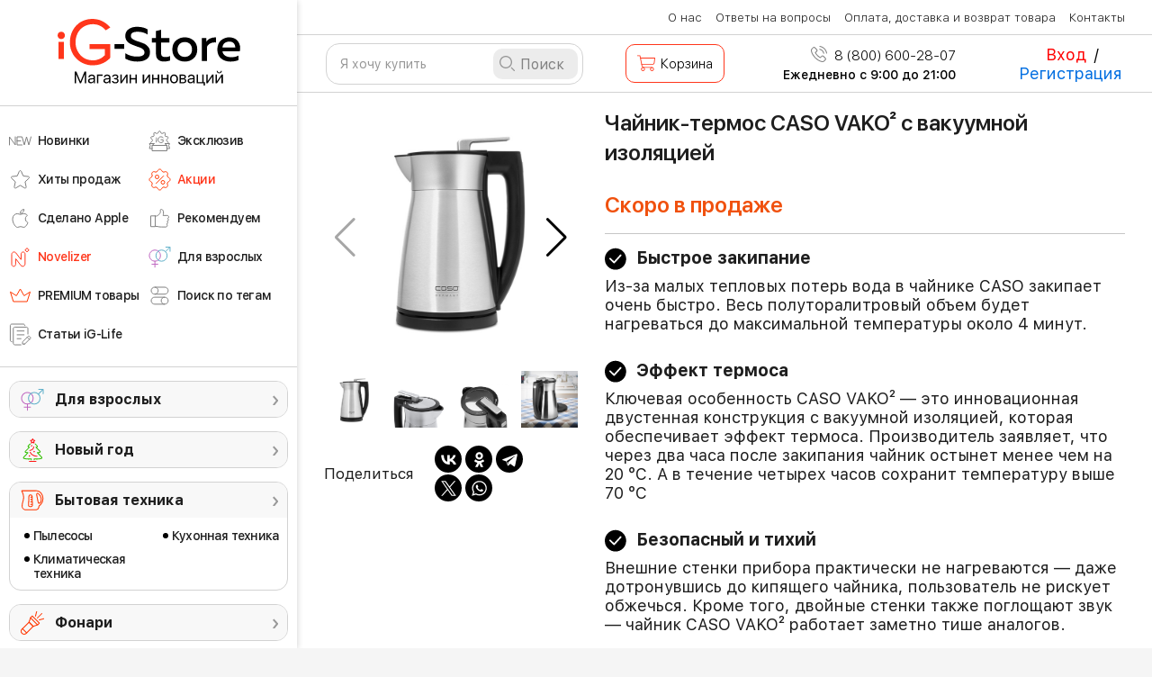

--- FILE ---
content_type: text/html; charset=UTF-8
request_url: https://ig-store.ru/product/3216/chainik-termos-caso
body_size: 27080
content:
    <!DOCTYPE html>
    <html lang="ru">
    <head>
        <meta charset="UTF-8">
        <meta name="viewport" content="width=device-width, initial-scale=1, shrink-to-fit=no, user-scalable=no">
                <meta name="keywords" content="Магазин инноваций, интернет-магазин гаджетов, купить аксессуары apple, магазин электроники">
        <meta name="apple-itunes-app" content="app-id=1064460263, app-argument=ig-shop://shop/products/3216">
        <meta name="csrf-param" content="_csrf">
<meta name="csrf-token" content="mdb0JiO0c5YH7P7OadLdPd-Ij2xuBfgyNRz1lcbKPoLep8Bze9A27GGZqbY6qKcOq-XmWVowm2tXea3xs7BJ7A==">
        <title>Чайник-термос CASO VAKO² с вакуумной изоляцией | iG-Store</title>
        <link rel="shortcut icon" href="/favicon.ico" type="image/x-icon" />
                <meta name="description" content="Из-за малых тепловых потерь вода в чайнике CASO закипает очень быстро. Весь полуторалитровый объем будет нагреваться до максимальной температуры около 4 минут. ">
<meta name="og:url" content="https://ig-store.ru/product/3216/chainik-termos-caso">
<meta name="og:image" content="https://innovationshop.ru/sites/default/files/styles/200x200/public/products/images_square/casovaco1.jpg?itok=CxaJifBo">
<meta name="og:description" content="Быстрое закипание

Из-за малых тепловых потерь вода в чайнике CASO закипает очень быстро. Весь полуторалитровый объем будет нагреваться до максимальной температуры около 4 минут. 

Эффект термоса

Ключевая особенность CASO VAKO² — это инновационная двустенная конструкция с вакуумной изоляцией, которая обеспечивает эффект термоса. Производитель заявляет, что через два часа после закипания чайник остынет менее чем на 20 °C. А в течение четырех часов сохранит температуру выше 70 °C

Безопасный и тихий

Внешние стенки прибора практически не нагреваются — даже дотронувшись до кипящего чайника, пользователь не рискует обжечься. Кроме того, двойные стенки также поглощают звук — чайник CASO VAKO² работает заметно тише аналогов.
">
<meta name="og:title" content="Чайник-термос CASO VAKO² с вакуумной изоляцией">
<meta property="og:title" content="Чайник-термос CASO VAKO² с вакуумной изоляцией">
<meta property="og:type" content="product">
<meta property="og:url" content="https://ig-store.ru/product/3216/chainik-termos-caso">
<meta property="og:image" content="https://innovationshop.ru/sites/default/files/styles/200x200/public/products/images_square/casovaco1.jpg?itok=CxaJifBo">
<meta property="og:image:width" content="1200">
<meta property="og:image:height" content="630">
<link href="/minify/053d61eb1a391b82f67022bfd1963273.css?v=1756455268" rel="stylesheet">
<!--[if (gt IE 9) | !IE]><!-->
<link href="/assets/9005428f/swiper-bundle.min.css?v=1756455098" rel="stylesheet">
<!--<![endif]-->
<link href="/minify/e8099278dc03f342f48b2a2bd63afbfd.css?v=1764855562" rel="stylesheet">
<script src="https://yastatic.net/s3/passport-sdk/autofill/v1/sdk-suggest-with-polyfills-latest.js"></script>
<script>var productJs = {"id":3216,"product_id":3216,"name":"Чайник-термос CASO VAKO² с вакуумной изоляцией","price":5990,"price_text":"5 990","product_storage_id":1989,"sku":"10025952766982181590","brand":"noname","category":""};</script>        <meta name="robots" content="max-image-preview:large">
        <link rel="apple-touch-icon" href="/img/icon-shop2.png"/>
        <link rel="apple-touch-icon-precomposed" sizes="57x57" href="/img/icon-shop2.png"/>
        <meta name="msapplication-square70x70logo" content="/img/icon-shop2.png"/>
        <meta name="google-site-verification" content="M20W918ZpwRhzRTSElsZBCWPVk60wKKc7Ld-Hj2ZTps" />
        <meta name="google-site-verification" content="78CrPD8BbMDTfgNuoaMXSlQdpOSRrh_5ScBmSRnZNGU" />
        <meta name="vk-verification" content="H8GL">
        <meta name="mailru-verification" content="cf9661c6ad5f197b" />
<!--        --><!--            --><!--        --><!--        <script src="//code.jivo.ru/widget/1zpzWPwOML" async></script>-->
<!--        <script src="//code.jivo.ru/widget/YwGt3s2leb" async></script>-->

        
    <!-- Google Tag Manager -->
    <script>(function(w,d,s,l,i){w[l]=w[l]||[];w[l].push({'gtm.start':
                new Date().getTime(),event:'gtm.js'});var f=d.getElementsByTagName(s)[0],
            j=d.createElement(s),dl=l!='dataLayer'?'&l='+l:'';j.async=true;j.src=
            'https://www.googletagmanager.com/gtm.js?id='+i+dl;f.parentNode.insertBefore(j,f);
        })(window,document,'script','dataLayer','GTM-NC2ZJM');</script>
    <!-- End Google Tag Manager -->

<!-- NT -->
<!--<script>(function(w,d,s,l,i){w[l]=w[l]||[];w[l].push({'gtm.start':-->
<!--            new Date().getTime(),event:'gtm.js'});var f=d.getElementsByTagName(s)[0],-->
<!--        j=d.createElement(s),dl=l!='dataLayer'?'&l='+l:'';j.async=true;j.src=-->
<!--        'https://www.googletagmanager.com/gtm.js?id='+i+dl;f.parentNode.insertBefore(j,f);-->
<!--    })(window,document,'script','dataLayer','GTM-PQ6DFTN');</script>-->
<!-- End NT -->

<!-- Varioqub experiments А/Б тестирование в метрике -->
<script type="text/javascript">
    (function(e, x, pe, r, i, me, nt){
        e[i]=e[i]||function(){(e[i].a=e[i].a||[]).push(arguments)},
            me=x.createElement(pe),me.async=1,me.src=r,nt=x.getElementsByTagName(pe)[0],nt.parentNode.insertBefore(me,nt)})
    (window, document, 'script', 'https://abt.s3.yandex.net/expjs/latest/exp.js', 'ymab');
    ymab('metrika.40244874', 'init'/*, {clientFeatures}, {callback}*/);
</script>

<!-- Top.Mail.Ru counter -->
<script type="text/javascript">
    var _tmr = window._tmr || (window._tmr = []);
    _tmr.push({id: "3317160", type: "pageView", start: (new Date()).getTime(), pid: "121953254"});
    (function (d, w, id) {
        if (d.getElementById(id)) return;
        var ts = d.createElement("script"); ts.type = "text/javascript"; ts.async = true; ts.id = id;
        ts.src = "https://top-fwz1.mail.ru/js/code.js";
        var f = function () {var s = d.getElementsByTagName("script")[0]; s.parentNode.insertBefore(ts, s);};
        if (w.opera == "[object Opera]") { d.addEventListener("DOMContentLoaded", f, false); } else { f(); }
    })(document, window, "tmr-code");
</script>
<noscript><div><img src="https://top-fwz1.mail.ru/counter?id=3317160;js=na" style="position:absolute;left:-9999px;" alt="Top.Mail.Ru" /></div></noscript>
<!-- /Top.Mail.Ru counter -->

<!--<script data-skip-moving='true' async src='https://antisovetnic.ru/anti/4e5ec1bb57cae9a24c7745ec4195d988'></script>-->


        <!-- Production -->
        <!--<script src="https://unpkg.com/@popperjs/core@2"></script>
       <script src="https://unpkg.com/tippy.js@6"></script>
        <link rel="stylesheet" href="https://unpkg.com/tippy.js@6/animations/scale.css" />
        <link rel="stylesheet" href="https://unpkg.com/tippy.js@6/themes/light.css" /> -->

    </head>


    <body class="preload product_controller product_view_d">
        <!-- Google Tag Manager (noscript) -->
    <noscript><iframe src="https://www.googletagmanager.com/ns.html?id=GTM-NC2ZJM"
                      height="0" width="0" style="display:none;visibility:hidden"></iframe></noscript>
    <!-- End Google Tag Manager (noscript) -->
    
    <!-- NT (noscript) -->
    <noscript><iframe src="https://www.googletagmanager.com/ns.html?id=GTM-PQ6DFTN"
                      height="0" width="0" style="display:none;visibility:hidden"></iframe></noscript>
    <!-- End NT (noscript) -->

    

<!-- Подсказки -->

<div id="modal__helper" class="modal fade modal-container_my" role="dialog" tabindex="-1" aria-hidden="true">
<div class="modal-dialog big-coupon-modal-dialog" role="document">
<div class="modal-content">

<div class="modal-body">
<button type="button" class="close b__close" data-dismiss="modal" aria-label="Close"></button>
    <div class="b__modal">
    <div class="b-modal b-modal_helper b-modal_common">
        <p class="modal__title"></p>
        <p class="modal__text modal__text_header"></p>
        <div class="modal__input">
            <button class="modal-button-common bg_saturate-orange " type="button" data-dismiss="modal">Ок</button>
        </div>
    </div>
</div>
</div>

</div>
</div>
</div>

<div id="modal__auth_login" class="modal fade modal-container_my" role="dialog" tabindex="-1" aria-hidden="true">
<div class="modal-dialog big-coupon-modal-dialog" role="document">
<div class="modal-content">

<div class="modal-body">
<button type="button" class="close b__close" data-dismiss="modal" aria-label="Close"></button>
<div id ="modal__auth_login_content">
    <div class="bubblingG">
	<span class="bubblingG_1">
	</span>
        <span class="bubblingG_2">
	</span>
        <span class="bubblingG_3">
	</span>
    </div>
</div>

</div>

</div>
</div>
</div>

<div id="modal__checkout_delivery" class="modal fade modal-container_my" role="dialog" tabindex="-1" aria-hidden="true">
<div class="modal-dialog modal-dialog_click" role="document">
<div class="modal-content">

<div class="modal-body">
<button type="button" class="close b__close" data-dismiss="modal" aria-label="Close"></button>
<div class="b__modal">
    <div class="b-modal b-modal_common">
        <div class="modal__checkout__body b-modal_checkout">
            <div class="bubblingG"><span class="bubblingG_1"></span><span class="bubblingG_2"></span><span class="bubblingG_3"></span></div>
        </div>
    </div>
</div>

</div>

</div>
</div>
</div>

<div id="modal__checkout_one_click" class="modal fade modal-container_my" role="dialog" tabindex="-1" aria-hidden="true">
<div class="modal-dialog modal-dialog_click" role="document">
<div class="modal-content">

<div class="modal-body">
<button type="button" class="close b__close" data-dismiss="modal" aria-label="Close"></button>
<div class="b__modal">
    <div class="b-modal b-modal_common">
        <div class="modal__checkout__body b-modal_checkout">
            <div class="bubblingG"><span class="bubblingG_1"></span><span class="bubblingG_2"></span><span class="bubblingG_3"></span></div>
        </div>
    </div>
</div>

</div>

</div>
</div>
</div>

<div id="modal__checkout" class="modal fade modal-container_my" role="dialog" tabindex="-1" aria-hidden="true">
<div class="modal-dialog modal-dialog_click" role="document">
<div class="modal-content">

<div class="modal-body">
<button type="button" class="close b__close" data-dismiss="modal" aria-label="Close"></button>
<div class="b__modal">
    <div class="b-modal b-modal_common">
        <div class="modal__checkout__body b-modal_checkout">
            <div class="bubblingG"><span class="bubblingG_1"></span><span class="bubblingG_2"></span><span class="bubblingG_3"></span></div>
        </div>
    </div>
</div>

</div>

</div>
</div>
</div>

<div id="modal__cart_question" class="modal fade modal-container_my" role="dialog" tabindex="-1" aria-hidden="true">
<div class="modal-dialog big-coupon-modal-dialog" role="document">
<div class="modal-content">

<div class="modal-body">
<button type="button" class="close b__close" data-dismiss="modal" aria-label="Close"></button>
<div id ="modal__cart_question_content">
    <div class="bubblingG">
	<span class="bubblingG_1">
	</span>
        <span class="bubblingG_2">
	</span>
        <span class="bubblingG_3">
	</span>
    </div>
</div>

</div>

</div>
</div>
</div>

<div id="modal__ajax_load_data" class="fade modal" role="dialog" tabindex="-1" aria-hidden="true">
<div class="modal-dialog modal-xl" role="document">
<div class="modal-content">
<div class="modal-header">

<button type="button" class="close" data-dismiss="modal"><span aria-hidden="true">&times;</span></button>
</div>
<div class="modal-body">
    <div class="bubblingG">
	<span class="bubblingG_1">
	</span>
        <span class="bubblingG_2">
	</span>
        <span class="bubblingG_3">
	</span>
    </div>

</div>

</div>
</div>
</div>
    
    <div class="general">
        <script type="text/javascript">
    </script><!--<div>-->
<!--    <iframe width="100%" height="350" src="" style="display: block" frameborder="0" allowfullscreen ></iframe>-->
<!--</div>-->


<!-- Collect the nav links, forms, and other content for toggling -->
<!--<div class="navbar-collapse header-menu__header-collapse" id="custom-navbar-collapse">-->

<!--<div class="header-menu-collapse clearfix">-->
<div class="header-menu clearfix">
    <div class="header-menu-collapse__left-side">

        <!-- Вернуть при необходимости

        <div class="header-collapse__logo">
            <a href="/" class="sidebar-logo">
                <img src="/src/img/main/logo3.svg" class="logo logo__pos" alt="">
            </a>
        </div>

        Вернуть при необходимости -->

        <!--        <div class="header-collapse__header-shop-menu">-->
        <!--            <div class="header-shop-menu">-->
        <!---->
        <!--                <div class="header-shop-menu__point">-->
        <!--                    <div class="header-shop-menu-point header-shop-menu-point_topsearch">-->
        <!--                        <a class="--><!--" href="-->
        <!--">-->
        <!--                            <div class="header-shop-menu-point__sign">-->
        <!--                                <div class="shop-menu-point-sign shop-menu-point-sign_topsearch">-->
        <!--                                    <i class="sign-general header-nav-sign header-nav-sign_web sign-new-items"></i>-->
        <!--                                </div>-->
        <!--                            </div>-->
        <!--                            <span>Новинки</span>-->
        <!--                        </a>-->
        <!--                    </div>-->
        <!--                </div>-->
        <!--                <div class="header-shop-menu__point">-->
        <!--                    <div class="header-shop-menu-point">-->
        <!--                        <a class="--><!--" href="-->
        <!--">-->
        <!--                            <div class="header-shop-menu-point__sign">-->
        <!--                                <div class="shop-menu-point-sign shop-menu-point-sign_topsearch">-->
        <!--                                    <i class="sign-general header-nav-sign header-nav-sign_web sign-exclusive"></i>-->
        <!--                                </div>-->
        <!--                            </div>-->
        <!--                            <span>Эксклюзив</span>-->
        <!--                        </a>-->
        <!--                    </div>-->
        <!--                </div>-->
        <!--                <div class="header-shop-menu__point">-->
        <!--                    <div class="header-shop-menu-point header-shop-menu-point_hits">-->
        <!--                        <a class="-->
        <!--" href="-->
        <!--">-->
        <!--                            <div class="header-shop-menu-point__sign">-->
        <!--                                <div class="shop-menu-point-sign shop-menu-point-sign_hits">-->
        <!--                                    <i class="sign-general header-nav-sign header-nav-sign_web sign-hits"></i>-->
        <!--                                </div>-->
        <!--                            </div>-->
        <!--                            <span>Хиты продаж</span>-->
        <!--                        </a>-->
        <!--                    </div>-->
        <!--                </div>-->
        <!--                <div class="header-shop-menu__point">-->
        <!--                    <div class="header-shop-menu-point header-shop-menu-point_topsearch">-->
        <!--                        <a class="-->
        <!--" href="-->
        <!--">-->
        <!--                            <div class="header-shop-menu-point__sign">-->
        <!--                                <div class="shop-menu-point-sign shop-menu-point-sign_topsearch">-->
        <!--                                    <i class="sign-general header-nav-sign header-nav-sign_web sign-akcii"></i>-->
        <!--                                </div>-->
        <!--                            </div>-->
        <!--                            <span>Акции</span>-->
        <!--                        </a>-->
        <!--                    </div>-->
        <!--                </div>-->
        <!---->
        <!--                <div class="header-shop-menu__point">-->
        <!--                    <div class="header-shop-menu-point header-shop-menu-point_topsearch">-->
        <!--                        <a class="-->
        <!--" href="-->
        <!--">-->
        <!--                            <div class="header-shop-menu-point__sign">-->
        <!--                                <div class="shop-menu-point-sign shop-menu-point-sign_topsearch">-->
        <!--                                    <i class="sign-general header-nav-sign header-nav-sign_web icon_recomendation"></i>-->
        <!--                                </div>-->
        <!--                            </div>-->
        <!--                            <span>Рекомендуем</span>-->
        <!--                        </a>-->
        <!--                    </div>-->
        <!--                </div>-->
        <!---->
        <!--                <div class="header-shop-menu__point">-->
        <!--                    <div class="header-shop-menu-point header-shop-menu-point_topsearch">-->
        <!--                        <a class="-->
        <!--" href="-->
        <!--">-->
        <!--                            <div class="header-shop-menu-point__sign">-->
        <!--                                <div class="shop-menu-point-sign shop-menu-point-sign_topsearch">-->
        <!--                                    <i class="sign-general header-nav-sign header-nav-sign_web icon_antivirus"></i>-->
        <!--                                </div>-->
        <!--                            </div>-->
        <!--                            <span>Против вирусов</span>-->
        <!--                        </a>-->
        <!--                    </div>-->
        <!--                </div>-->
        <!---->
        <!--                <div class="header-shop-menu__point">-->
        <!--                    <div class="header-shop-menu-point header-shop-menu-point_topsearch">-->
        <!--                        <a class="-->
        <!--" href="-->
        <!--">-->
        <!--                            <div class="header-shop-menu-point__sign">-->
        <!--                                <div class="shop-menu-point-sign shop-menu-point-sign_topsearch">-->
        <!--                                    <i class="sign-general header-nav-sign header-nav-sign_web icon_18plus"></i>-->
        <!--                                </div>-->
        <!--                            </div>-->
        <!--                            <span>Товары для взрослых</span>-->
        <!--                        </a>-->
        <!--                    </div>-->
        <!--                </div>-->
        <!---->
        <!--                -->        <!--                    <div class="header-shop-menu__point">-->
        <!--                        <div class="header-shop-menu-point header-shop-menu-point_topsearch">-->
        <!--                            <a class="-->
        <!--" href="-->
        <!--">-->
        <!--                                <div class="header-shop-menu-point__sign">-->
        <!--                                    <div class="shop-menu-point-sign shop-menu-point-sign_topsearch">-->
        <!--                                        <i class="sign-general header-nav-sign header-nav-sign_web icon_star"></i>-->
        <!--                                    </div>-->
        <!--                                </div>-->
        <!--                                <span>Избранное</span>-->
        <!--                            </a>-->
        <!--                        </div>-->
        <!--                    </div>-->
        <!--                -->        <!---->
        <!--                <div class="header-shop-menu__point">-->
        <!--                    <div class="header-shop-menu-point header-shop-menu-point_topsearch">-->
        <!--                        <a class="-->
        <!--" href="-->
        <!--">-->
        <!--                            <div class="header-shop-menu-point__sign">-->
        <!--                                <div class="shop-menu-point-sign shop-menu-point-sign_topsearch">-->
        <!--                                    <i class="sign-general header-nav-sign header-nav-sign_web sign-topsearch"></i>-->
        <!--                                </div>-->
        <!--                            </div>-->
        <!--                            <span>Поиск по тегам</span>-->
        <!--                        </a>-->
        <!--                    </div>-->
        <!--                </div>-->
        <!---->
        <!--            </div>-->
        <!--        </div>-->

        
        
        <div class="catalog-new-top">
            <a href="/" class="logo-catalog-new">
                <img src="/src/img/main/newlogo.svg" alt="" class="img-catalog-new">
                <!--        <img src="/img/svg/logo-new_year.svg?t=1" alt="" style="display: block; margin: auto; width: 205px;">-->
            </a>

            <div class="catalog-new-scroll scrollbar-inner">

                <ul class="newcatalog-menu">





            
        <style>
                .menu-2-icon {
            background: url('https://static.ig-store.ru/menu/icons/6356917c845ac.svg') 0 center no-repeat;
            background-size: 25px auto;
                    }
                        .menu-2-icon:hover {
            background-image: url('https://static.ig-store.ru/menu/icons_web_selected/6356917c84629.svg');
        }
        
    </style>
    <li class="newcatalog-menu-item">
        <a href="/catalog/novinki" class="catalog-menu-link menu-2-icon">
            <span class="catalog-menu-span">Новинки</span>
        </a>
    </li>
        
        <style>
                .menu-3-icon {
            background: url('https://static.ig-store.ru/menu/icons/6356928c308a4.svg') 0 center no-repeat;
            background-size: 25px auto;
                    }
                        .menu-3-icon:hover {
            background-image: url('https://static.ig-store.ru/menu/icons_web_selected/6356928c3091b.svg');
        }
        
    </style>
    <li class="newcatalog-menu-item">
        <a href="/catalog/eksklyuziv" class="catalog-menu-link menu-3-icon">
            <span class="catalog-menu-span">Эксклюзив</span>
        </a>
    </li>
        
        <style>
                .menu-4-icon {
            background: url('https://static.ig-store.ru/menu/icons/635692bc5918a.svg') 0 center no-repeat;
            background-size: 25px auto;
                    }
                        .menu-4-icon:hover {
            background-image: url('https://static.ig-store.ru/menu/icons_web_selected/635692bc59206.svg');
        }
        
    </style>
    <li class="newcatalog-menu-item">
        <a href="/catalog/hity-prodazh" class="catalog-menu-link menu-4-icon">
            <span class="catalog-menu-span">Хиты продаж</span>
        </a>
    </li>
        
        <style>
                .menu-5-icon {
            background: url('https://static.ig-store.ru/menu/icons/63569453b0ddc.svg') 0 center no-repeat;
            background-size: 25px auto;
                        color: #ff361b !important;
                    }
                        .menu-5-icon:hover {
            background-image: url('https://static.ig-store.ru/menu/icons/63569453b0ddc.svg');
        }
        
    </style>
    <li class="newcatalog-menu-item">
        <a href="/catalog/aktsii" class="catalog-menu-link menu-5-icon">
            <span class="catalog-menu-span">Акции</span>
        </a>
    </li>
        
        <style>
                .menu-14-icon {
            background: url('https://static.ig-store.ru/menu/icons/6356937d58a3b.svg') 0 center no-repeat;
            background-size: 25px auto;
                    }
                        .menu-14-icon:hover {
            background-image: url('https://static.ig-store.ru/menu/icons_web_selected/6356937d58ab6.svg');
        }
        
    </style>
    <li class="newcatalog-menu-item">
        <a href="/catalog/elektronika/sdelano-apple" class="catalog-menu-link menu-14-icon">
            <span class="catalog-menu-span">Сделано Apple</span>
        </a>
    </li>
        
        <style>
                .menu-6-icon {
            background: url('https://static.ig-store.ru/menu/icons/63569345d3fab.svg') 0 center no-repeat;
            background-size: 25px auto;
                    }
                        .menu-6-icon:hover {
            background-image: url('https://static.ig-store.ru/menu/icons_web_selected/63569345d4050.svg');
        }
        
    </style>
    <li class="newcatalog-menu-item">
        <a href="/catalog/rekomenduem" class="catalog-menu-link menu-6-icon">
            <span class="catalog-menu-span">Рекомендуем</span>
        </a>
    </li>
        
        <style>
                .menu-15-icon {
            background: url('https://static.ig-store.ru/menu/icons/635694725a789.svg') 0 center no-repeat;
            background-size: 25px auto;
                        color: #ff361b !important;
                    }
                        .menu-15-icon:hover {
            background-image: url('https://static.ig-store.ru/menu/icons/635694725a789.svg');
        }
        
    </style>
    <li class="newcatalog-menu-item">
        <a href="/catalog/novelizer" class="catalog-menu-link menu-15-icon">
            <span class="catalog-menu-span">Novelizer</span>
        </a>
    </li>
        
        <style>
                .menu-8-icon {
            background: url('https://static.ig-store.ru/menu/icons/635693a44efc7.svg') 0 center no-repeat;
            background-size: 25px auto;
                    }
                        .menu-8-icon:hover {
            background-image: url('https://static.ig-store.ru/menu/icons/635693a44efc7.svg');
        }
        
    </style>
    <li class="newcatalog-menu-item">
        <a href="/catalog/dlya-vzroslyh" class="catalog-menu-link menu-8-icon">
            <span class="catalog-menu-span">Для взрослых</span>
        </a>
    </li>
        
        <style>
                .menu-22-icon {
            background: url('https://static.ig-store.ru/menu/icons/65dc58b44bfdd.svg') 0 center no-repeat;
            background-size: 25px auto;
                    }
                        .menu-22-icon:hover {
            background-image: url('https://static.ig-store.ru/menu/icons/65dc58b44bfdd.svg');
        }
        
    </style>
    <li class="newcatalog-menu-item">
        <a href="/catalog/premium-tovary" class="catalog-menu-link menu-22-icon">
            <span class="catalog-menu-span">PREMIUM товары</span>
        </a>
    </li>
        
        <style>
                .menu-10-icon {
            background: url('https://static.ig-store.ru/menu/icons/635693efa7bed.svg') 0 center no-repeat;
            background-size: 25px auto;
                    }
                        .menu-10-icon:hover {
            background-image: url('https://static.ig-store.ru/menu/icons_web_selected/635693efa7c66.svg');
        }
        
    </style>
    <li class="newcatalog-menu-item">
        <a href="/product/tag" class="catalog-menu-link menu-10-icon">
            <span class="catalog-menu-span">Поиск по тегам</span>
        </a>
    </li>
        
        <style>
                .menu-23-icon {
            background: url('https://static.ig-store.ru/menu/icons/665df2586c404.svg') 0 center no-repeat;
            background-size: 25px auto;
                    }
                        .menu-23-icon:hover {
            background-image: url('https://static.ig-store.ru/menu/icons_web_selected/665df2586c482.svg');
        }
        
    </style>
    <li class="newcatalog-menu-item">
        <a href="/publications" class="catalog-menu-link menu-23-icon">
            <span class="catalog-menu-span">Статьи iG-Life</span>
        </a>
    </li>

</ul>


                
    <div class="new-catalog-outer mb15">
        <div class="nco-zag category-d-1 category-d-1-icon"
             style="background-image: url('https://static.ig-store.ru/categories/17/icon/6371fa03bc9fb.svg');">
            <a href="/catalog/dlya-vzroslyh">Для взрослых</a>
        </div>

            </div>

    <div class="new-catalog-outer mb15">
        <div class="nco-zag category-d-1 category-d-1-icon"
             style="background-image: url('https://static.ig-store.ru/categories/120/icon/636cfb571e5dc.svg');">
            <a href="/catalog/novyy-god">Новый год</a>
        </div>

            </div>

    <div class="new-catalog-outer ">
        <div class="nco-zag category-d-1 category-d-1-icon"
             style="background-image: url('https://static.ig-store.ru/categories/13/icon/63e4cb148959a.svg');">
            <a href="/catalog/bytovaya-tehnika">Бытовая техника</a>
        </div>

        
            <div class="nc-menu">
                <ul class="nc-menu-ul">
                                            <li>
                            <a href="/catalog/bytovaya-tehnika/pylesosy">
                                <span>Пылесосы</span>
                            </a>
                        </li>
                                            <li>
                            <a href="/catalog/bytovaya-tehnika/klimaticheskaya-tekhnika">
                                <span>Климатическая техника</span>
                            </a>
                        </li>
                                    </ul>
                <ul class="nc-menu-ul">
                                            <li>
                            <a href="/catalog/bytovaya-tehnika/kuhonnaya-tehnika">
                                <span>Кухонная техника</span>
                            </a>
                        </li>
                                    </ul>
            </div>
            </div>

    <div class="new-catalog-outer mb15">
        <div class="nco-zag category-d-1 category-d-1-icon"
             style="background-image: url('https://static.ig-store.ru/categories/50/icon/6512eb2918946.svg');">
            <a href="/catalog/fonari">Фонари</a>
        </div>

            </div>

    <div class="new-catalog-outer mb15">
        <div class="nco-zag category-d-1 category-d-1-icon"
             style="background-image: url('https://static.ig-store.ru/categories/98/icon/63e4d094cbd4b.svg');">
            <a href="/catalog/instrumenty-2">Инструменты</a>
        </div>

            </div>

    <div class="new-catalog-outer ">
        <div class="nco-zag category-d-1 category-d-1-icon"
             style="background-image: url('https://static.ig-store.ru/categories/47/icon/63e4cd14b81d8.svg');">
            <a href="/catalog/aksessuary-2">Аксессуары</a>
        </div>

        
            <div class="nc-menu">
                <ul class="nc-menu-ul">
                                            <li>
                            <a href="/catalog/aksessuary-2/nozhi-i-mul-tituly">
                                <span>Ножи и мультитулы</span>
                            </a>
                        </li>
                                            <li>
                            <a href="/catalog/aksessuary-2/koshel-ki">
                                <span>Кошельки</span>
                            </a>
                        </li>
                                            <li>
                            <a href="/catalog/aksessuary-2/zonty">
                                <span>Зонты</span>
                            </a>
                        </li>
                                    </ul>
                <ul class="nc-menu-ul">
                                            <li>
                            <a href="/catalog/aksessuary-2/zazhigalki">
                                <span>Зажигалки</span>
                            </a>
                        </li>
                                            <li>
                            <a href="/catalog/aksessuary-2/ochki-i-remni">
                                <span>Очки и ремни</span>
                            </a>
                        </li>
                                    </ul>
            </div>
            </div>

    <div class="new-catalog-outer mb15">
        <div class="nco-zag category-d-1 category-d-1-icon"
             style="background-image: url('https://static.ig-store.ru/categories/57/icon/63e4d0dc3edaa.svg');">
            <a href="/catalog/avtolyubitelyu-2">Автолюбителю</a>
        </div>

            </div>

    <div class="new-catalog-outer mb15">
        <div class="nco-zag category-d-1 category-d-1-icon"
             style="background-image: url('https://static.ig-store.ru/categories/36/icon/678e403da5e0c.svg');">
            <a href="/catalog/videonablyudeniye">Видеонаблюдение</a>
        </div>

            </div>

    <div class="new-catalog-outer ">
        <div class="nco-zag category-d-1 category-d-1-icon"
             style="background-image: url('https://static.ig-store.ru/categories/82/icon/6371fbc8b63b7.svg');">
            <a href="/catalog/dacha-i-sad">Дача и сад</a>
        </div>

        
            <div class="nc-menu">
                <ul class="nc-menu-ul">
                                            <li>
                            <a href="/catalog/dacha-i-sad/snegouborochnaya-tehnika">
                                <span>Снегоуборочная техника</span>
                            </a>
                        </li>
                                            <li>
                            <a href="/catalog/dacha-i-sad/protiv-komarov">
                                <span>Против комаров</span>
                            </a>
                        </li>
                                            <li>
                            <a href="/catalog/dacha-i-sad/gazonokosilki">
                                <span>Газонокосилки</span>
                            </a>
                        </li>
                                            <li>
                            <a href="/catalog/dacha-i-sad/uhod-za-sadom">
                                <span>Уход за садом</span>
                            </a>
                        </li>
                                    </ul>
                <ul class="nc-menu-ul">
                                            <li>
                            <a href="/catalog/dacha-i-sad/trimmery">
                                <span>Триммеры</span>
                            </a>
                        </li>
                                            <li>
                            <a href="/catalog/dacha-i-sad/akkumulyatory-i-zu">
                                <span>Аккумуляторы и ЗУ</span>
                            </a>
                        </li>
                                            <li>
                            <a href="/catalog/dacha-i-sad/vysotorezy-kustorezy">
                                <span>Высоторезы / кусторезы</span>
                            </a>
                        </li>
                                    </ul>
            </div>
            </div>

    <div class="new-catalog-outer mb15">
        <div class="nco-zag category-d-1 category-d-1-icon"
             style="background-image: url('https://static.ig-store.ru/categories/184/icon/64219a51cfb7e.svg');">
            <a href="/catalog/premium-tovary">PREMIUM товары</a>
        </div>

            </div>

    <div class="new-catalog-outer ">
        <div class="nco-zag category-d-1 category-d-1-icon"
             style="background-image: url('https://static.ig-store.ru/categories/18/icon/63e4cf3eb703b.svg');">
            <a href="/catalog/krasota-i-zdorov-e">Красота и здоровье</a>
        </div>

        
            <div class="nc-menu">
                <ul class="nc-menu-ul">
                                            <li>
                            <a href="/catalog/krasota-i-zdorov-e/lichnaya-gigiena">
                                <span>Личная гигиена</span>
                            </a>
                        </li>
                                            <li>
                            <a href="/catalog/krasota-i-zdorov-e/vodorodnaya-voda">
                                <span>Водородная вода</span>
                            </a>
                        </li>
                                            <li>
                            <a href="/catalog/krasota-i-zdorov-e/brit-e">
                                <span>Бритье</span>
                            </a>
                        </li>
                                    </ul>
                <ul class="nc-menu-ul">
                                            <li>
                            <a href="/catalog/krasota-i-zdorov-e/uhod-za-volosami">
                                <span>Уход за волосами</span>
                            </a>
                        </li>
                                            <li>
                            <a href="/catalog/krasota-i-zdorov-e/uhod-za-kozhyei">
                                <span>Уход за кожей</span>
                            </a>
                        </li>
                                            <li>
                            <a href="/catalog/krasota-i-zdorov-e/aksessuary">
                                <span>Аксессуары</span>
                            </a>
                        </li>
                                    </ul>
            </div>
            </div>

    <div class="new-catalog-outer mb15">
        <div class="nco-zag category-d-1 category-d-1-icon"
             style="background-image: url('https://static.ig-store.ru/categories/40/icon/63e4cc2b798bf.svg');">
            <a href="/catalog/dom-i-inter-er">Дом и интерьер</a>
        </div>

            </div>

    <div class="new-catalog-outer mb15">
        <div class="nco-zag category-d-1 category-d-1-icon"
             style="background-image: url('https://static.ig-store.ru/categories/24/icon/63e4d00a29ac1.svg');">
            <a href="/catalog/sport-i-aktivnyy-otdykh">Спорт и активный отдых</a>
        </div>

            </div>

    <div class="new-catalog-outer mb15">
        <div class="nco-zag category-d-1 category-d-1-icon"
             style="background-image: url('https://static.ig-store.ru/categories/5/icon/63e4d232c0b70.svg');">
            <a href="/catalog/ofis-khkhi-veka">Офис ХХI века</a>
        </div>

            </div>

    <div class="new-catalog-outer ">
        <div class="nco-zag category-d-1 category-d-1-icon"
             style="background-image: url('https://static.ig-store.ru/categories/84/icon/63e4d1850b7cf.svg');">
            <a href="/catalog/elektronika">Электроника</a>
        </div>

        
            <div class="nc-menu">
                <ul class="nc-menu-ul">
                                            <li>
                            <a href="/catalog/elektronika/istochniki-pitaniya">
                                <span>Источники питания</span>
                            </a>
                        </li>
                                            <li>
                            <a href="/catalog/elektronika/portativnoye-audio">
                                <span>Портативное аудио</span>
                            </a>
                        </li>
                                    </ul>
                <ul class="nc-menu-ul">
                                            <li>
                            <a href="/catalog/elektronika/aksessuary-6">
                                <span>Аксессуары</span>
                            </a>
                        </li>
                                    </ul>
            </div>
            </div>

    <div class="new-catalog-outer mb15">
        <div class="nco-zag category-d-1 category-d-1-icon"
             style="background-image: url('https://static.ig-store.ru/categories/39/icon/63e4f52d3834a.svg');">
            <a href="/catalog/ryukzaki-i-sumki">Рюкзаки и сумки</a>
        </div>

            </div>

    <div class="new-catalog-outer mb15">
        <div class="nco-zag category-d-1 category-d-1-icon"
             style="background-image: url('https://static.ig-store.ru/categories/56/icon/63e4ce99d2d1a.svg');">
            <a href="/catalog/zootovary">Зоотовары</a>
        </div>

            </div>

    <div class="new-catalog-outer mb15">
        <div class="nco-zag category-d-1 category-d-1-icon"
             style="background-image: url('https://static.ig-store.ru/categories/130/icon/63e4c5c89bfbe.svg');">
            <a href="/catalog/detyam">Детям</a>
        </div>

            </div>

    <div class="new-catalog-outer ">
        <div class="nco-zag category-d-1 category-d-1-icon"
             style="background-image: url('https://static.ig-store.ru/categories/119/icon/63e4c62f39f8a.svg');">
            <a href="/catalog/podarki">Подарки</a>
        </div>

        
            <div class="nc-menu">
                <ul class="nc-menu-ul">
                                            <li>
                            <a href="/catalog/podarki/dlya-muzhchin">
                                <span>для мужчин</span>
                            </a>
                        </li>
                                            <li>
                            <a href="/catalog/podarki/dlya-blizkikh">
                                <span>для близких</span>
                            </a>
                        </li>
                                    </ul>
                <ul class="nc-menu-ul">
                                            <li>
                            <a href="/catalog/podarki/dlya-zhenshchin">
                                <span>для женщин</span>
                            </a>
                        </li>
                                            <li>
                            <a href="/catalog/podarki/rukovoditelyu">
                                <span>руководителю</span>
                            </a>
                        </li>
                                    </ul>
            </div>
            </div>

    <div class="new-catalog-outer mb15">
        <div class="nco-zag category-d-1 category-d-1-icon"
             style="background-image: url('https://static.ig-store.ru/categories/125/icon/63569e82126b3.png');">
            <a href="/catalog/korporativnyye-podarki">Корпоративные подарки</a>
        </div>

            </div>

<div class="new-catalog-outer mb15">
    <div class="nco-zag category-d-1">
        <a href="/catalog">Весь каталог</a>
    </div>
</div>



            </div>

        </div>

    </div>
</div>
<!--<div class="header-menu__header-collapse activated" id="custom-navbar-collapse">-->
<div class="navbar-collapse header-menu__header-collapse " id="custom-navbar-collapse">
    <div class="header-menu-collapse clearfix">
        <div class="sidebar-prof-wrap">
            <button type="button" class="site-info-gamburger navbar-toggle">
                <!--                        <span class="sr-only">Toggle navigation</span>-->
                <span class="icon-bar"></span>
                <span class="icon-bar"></span>
            </button>

            <div>
                <div class="sidebar-profile header__profile_no-authorized">
                            <span class="sidebar-profile__text">
                                                                    <!-- <a href="#" onclick="$('#modal__auth_login').attr('data-start', '').modal('show'); return false;" class="b-link" ></a>
                                    <a href="#" onclick="$('#modal__auth_login').attr('data-start', 'registration').modal('show'); return false;" class="b-link" ></a> -->
                                    <a style="color: red !important;" href="#" onclick="$('#modal__auth_login').attr('data-start', '').modal('show'); return false;" class="b-link" >Вход</a> /
                                    <a style="color: #006ee1 !important;"  href="#" onclick="$('#modal__auth_login').attr('data-start', 'registration').modal('show'); return false;" class="b-link" >Регистрация</a>
                                                            </span>
                </div>
                            </div>
        </div>
        <div class="">
            <div class="header__search ">
                <form class="" action="/search/products" class="header__search-mobile" method="get">
                    <input type="text" name="q" maxlength="255" placeholder="Я хочу купить" class="header__search-mobile__input">
                    <input type="submit" value="Поиск" class="header__search-mobile__submit" />
                </form>
            </div>
        </div>

        <ul class="newcatalog-menu">





            
        <style>
                .menu-2-icon {
            background: url('https://static.ig-store.ru/menu/icons/6356917c845ac.svg') 0 center no-repeat;
            background-size: 25px auto;
                    }
                        .menu-2-icon:hover {
            background-image: url('https://static.ig-store.ru/menu/icons_web_selected/6356917c84629.svg');
        }
        
    </style>
    <li class="newcatalog-menu-item">
        <a href="/catalog/novinki" class="catalog-menu-link menu-2-icon">
            <span class="catalog-menu-span">Новинки</span>
        </a>
    </li>
        
        <style>
                .menu-3-icon {
            background: url('https://static.ig-store.ru/menu/icons/6356928c308a4.svg') 0 center no-repeat;
            background-size: 25px auto;
                    }
                        .menu-3-icon:hover {
            background-image: url('https://static.ig-store.ru/menu/icons_web_selected/6356928c3091b.svg');
        }
        
    </style>
    <li class="newcatalog-menu-item">
        <a href="/catalog/eksklyuziv" class="catalog-menu-link menu-3-icon">
            <span class="catalog-menu-span">Эксклюзив</span>
        </a>
    </li>
        
        <style>
                .menu-4-icon {
            background: url('https://static.ig-store.ru/menu/icons/635692bc5918a.svg') 0 center no-repeat;
            background-size: 25px auto;
                    }
                        .menu-4-icon:hover {
            background-image: url('https://static.ig-store.ru/menu/icons_web_selected/635692bc59206.svg');
        }
        
    </style>
    <li class="newcatalog-menu-item">
        <a href="/catalog/hity-prodazh" class="catalog-menu-link menu-4-icon">
            <span class="catalog-menu-span">Хиты продаж</span>
        </a>
    </li>
        
        <style>
                .menu-5-icon {
            background: url('https://static.ig-store.ru/menu/icons/63569453b0ddc.svg') 0 center no-repeat;
            background-size: 25px auto;
                        color: #ff361b !important;
                    }
                        .menu-5-icon:hover {
            background-image: url('https://static.ig-store.ru/menu/icons/63569453b0ddc.svg');
        }
        
    </style>
    <li class="newcatalog-menu-item">
        <a href="/catalog/aktsii" class="catalog-menu-link menu-5-icon">
            <span class="catalog-menu-span">Акции</span>
        </a>
    </li>
        
        <style>
                .menu-14-icon {
            background: url('https://static.ig-store.ru/menu/icons/6356937d58a3b.svg') 0 center no-repeat;
            background-size: 25px auto;
                    }
                        .menu-14-icon:hover {
            background-image: url('https://static.ig-store.ru/menu/icons_web_selected/6356937d58ab6.svg');
        }
        
    </style>
    <li class="newcatalog-menu-item">
        <a href="/catalog/elektronika/sdelano-apple" class="catalog-menu-link menu-14-icon">
            <span class="catalog-menu-span">Сделано Apple</span>
        </a>
    </li>
        
        <style>
                .menu-6-icon {
            background: url('https://static.ig-store.ru/menu/icons/63569345d3fab.svg') 0 center no-repeat;
            background-size: 25px auto;
                    }
                        .menu-6-icon:hover {
            background-image: url('https://static.ig-store.ru/menu/icons_web_selected/63569345d4050.svg');
        }
        
    </style>
    <li class="newcatalog-menu-item">
        <a href="/catalog/rekomenduem" class="catalog-menu-link menu-6-icon">
            <span class="catalog-menu-span">Рекомендуем</span>
        </a>
    </li>
        
        <style>
                .menu-15-icon {
            background: url('https://static.ig-store.ru/menu/icons/635694725a789.svg') 0 center no-repeat;
            background-size: 25px auto;
                        color: #ff361b !important;
                    }
                        .menu-15-icon:hover {
            background-image: url('https://static.ig-store.ru/menu/icons/635694725a789.svg');
        }
        
    </style>
    <li class="newcatalog-menu-item">
        <a href="/catalog/novelizer" class="catalog-menu-link menu-15-icon">
            <span class="catalog-menu-span">Novelizer</span>
        </a>
    </li>
        
        <style>
                .menu-8-icon {
            background: url('https://static.ig-store.ru/menu/icons/635693a44efc7.svg') 0 center no-repeat;
            background-size: 25px auto;
                    }
                        .menu-8-icon:hover {
            background-image: url('https://static.ig-store.ru/menu/icons/635693a44efc7.svg');
        }
        
    </style>
    <li class="newcatalog-menu-item">
        <a href="/catalog/dlya-vzroslyh" class="catalog-menu-link menu-8-icon">
            <span class="catalog-menu-span">Для взрослых</span>
        </a>
    </li>
        
        <style>
                .menu-22-icon {
            background: url('https://static.ig-store.ru/menu/icons/65dc58b44bfdd.svg') 0 center no-repeat;
            background-size: 25px auto;
                    }
                        .menu-22-icon:hover {
            background-image: url('https://static.ig-store.ru/menu/icons/65dc58b44bfdd.svg');
        }
        
    </style>
    <li class="newcatalog-menu-item">
        <a href="/catalog/premium-tovary" class="catalog-menu-link menu-22-icon">
            <span class="catalog-menu-span">PREMIUM товары</span>
        </a>
    </li>
        
        <style>
                .menu-10-icon {
            background: url('https://static.ig-store.ru/menu/icons/635693efa7bed.svg') 0 center no-repeat;
            background-size: 25px auto;
                    }
                        .menu-10-icon:hover {
            background-image: url('https://static.ig-store.ru/menu/icons_web_selected/635693efa7c66.svg');
        }
        
    </style>
    <li class="newcatalog-menu-item">
        <a href="/product/tag" class="catalog-menu-link menu-10-icon">
            <span class="catalog-menu-span">Поиск по тегам</span>
        </a>
    </li>
        
        <style>
                .menu-23-icon {
            background: url('https://static.ig-store.ru/menu/icons/665df2586c404.svg') 0 center no-repeat;
            background-size: 25px auto;
                    }
                        .menu-23-icon:hover {
            background-image: url('https://static.ig-store.ru/menu/icons_web_selected/665df2586c482.svg');
        }
        
    </style>
    <li class="newcatalog-menu-item">
        <a href="/publications" class="catalog-menu-link menu-23-icon">
            <span class="catalog-menu-span">Статьи iG-Life</span>
        </a>
    </li>

</ul>


        
    <div class="new-catalog-outer mb15">
        <div class="nco-zag category-d-1 category-d-1-icon"
             style="background-image: url('https://static.ig-store.ru/categories/17/icon/6371fa03bc9fb.svg');">
            <a href="/catalog/dlya-vzroslyh">Для взрослых</a>
        </div>

            </div>

    <div class="new-catalog-outer mb15">
        <div class="nco-zag category-d-1 category-d-1-icon"
             style="background-image: url('https://static.ig-store.ru/categories/120/icon/636cfb571e5dc.svg');">
            <a href="/catalog/novyy-god">Новый год</a>
        </div>

            </div>

    <div class="new-catalog-outer ">
        <div class="nco-zag category-d-1 category-d-1-icon"
             style="background-image: url('https://static.ig-store.ru/categories/13/icon/63e4cb148959a.svg');">
            <a href="/catalog/bytovaya-tehnika">Бытовая техника</a>
        </div>

        
            <div class="nc-menu">
                <ul class="nc-menu-ul">
                                            <li>
                            <a href="/catalog/bytovaya-tehnika/pylesosy">
                                <span>Пылесосы</span>
                            </a>
                        </li>
                                            <li>
                            <a href="/catalog/bytovaya-tehnika/klimaticheskaya-tekhnika">
                                <span>Климатическая техника</span>
                            </a>
                        </li>
                                    </ul>
                <ul class="nc-menu-ul">
                                            <li>
                            <a href="/catalog/bytovaya-tehnika/kuhonnaya-tehnika">
                                <span>Кухонная техника</span>
                            </a>
                        </li>
                                    </ul>
            </div>
            </div>

    <div class="new-catalog-outer mb15">
        <div class="nco-zag category-d-1 category-d-1-icon"
             style="background-image: url('https://static.ig-store.ru/categories/50/icon/6512eb2918946.svg');">
            <a href="/catalog/fonari">Фонари</a>
        </div>

            </div>

    <div class="new-catalog-outer mb15">
        <div class="nco-zag category-d-1 category-d-1-icon"
             style="background-image: url('https://static.ig-store.ru/categories/98/icon/63e4d094cbd4b.svg');">
            <a href="/catalog/instrumenty-2">Инструменты</a>
        </div>

            </div>

    <div class="new-catalog-outer ">
        <div class="nco-zag category-d-1 category-d-1-icon"
             style="background-image: url('https://static.ig-store.ru/categories/47/icon/63e4cd14b81d8.svg');">
            <a href="/catalog/aksessuary-2">Аксессуары</a>
        </div>

        
            <div class="nc-menu">
                <ul class="nc-menu-ul">
                                            <li>
                            <a href="/catalog/aksessuary-2/nozhi-i-mul-tituly">
                                <span>Ножи и мультитулы</span>
                            </a>
                        </li>
                                            <li>
                            <a href="/catalog/aksessuary-2/koshel-ki">
                                <span>Кошельки</span>
                            </a>
                        </li>
                                            <li>
                            <a href="/catalog/aksessuary-2/zonty">
                                <span>Зонты</span>
                            </a>
                        </li>
                                    </ul>
                <ul class="nc-menu-ul">
                                            <li>
                            <a href="/catalog/aksessuary-2/zazhigalki">
                                <span>Зажигалки</span>
                            </a>
                        </li>
                                            <li>
                            <a href="/catalog/aksessuary-2/ochki-i-remni">
                                <span>Очки и ремни</span>
                            </a>
                        </li>
                                    </ul>
            </div>
            </div>

    <div class="new-catalog-outer mb15">
        <div class="nco-zag category-d-1 category-d-1-icon"
             style="background-image: url('https://static.ig-store.ru/categories/57/icon/63e4d0dc3edaa.svg');">
            <a href="/catalog/avtolyubitelyu-2">Автолюбителю</a>
        </div>

            </div>

    <div class="new-catalog-outer mb15">
        <div class="nco-zag category-d-1 category-d-1-icon"
             style="background-image: url('https://static.ig-store.ru/categories/36/icon/678e403da5e0c.svg');">
            <a href="/catalog/videonablyudeniye">Видеонаблюдение</a>
        </div>

            </div>

    <div class="new-catalog-outer ">
        <div class="nco-zag category-d-1 category-d-1-icon"
             style="background-image: url('https://static.ig-store.ru/categories/82/icon/6371fbc8b63b7.svg');">
            <a href="/catalog/dacha-i-sad">Дача и сад</a>
        </div>

        
            <div class="nc-menu">
                <ul class="nc-menu-ul">
                                            <li>
                            <a href="/catalog/dacha-i-sad/snegouborochnaya-tehnika">
                                <span>Снегоуборочная техника</span>
                            </a>
                        </li>
                                            <li>
                            <a href="/catalog/dacha-i-sad/protiv-komarov">
                                <span>Против комаров</span>
                            </a>
                        </li>
                                            <li>
                            <a href="/catalog/dacha-i-sad/gazonokosilki">
                                <span>Газонокосилки</span>
                            </a>
                        </li>
                                            <li>
                            <a href="/catalog/dacha-i-sad/uhod-za-sadom">
                                <span>Уход за садом</span>
                            </a>
                        </li>
                                    </ul>
                <ul class="nc-menu-ul">
                                            <li>
                            <a href="/catalog/dacha-i-sad/trimmery">
                                <span>Триммеры</span>
                            </a>
                        </li>
                                            <li>
                            <a href="/catalog/dacha-i-sad/akkumulyatory-i-zu">
                                <span>Аккумуляторы и ЗУ</span>
                            </a>
                        </li>
                                            <li>
                            <a href="/catalog/dacha-i-sad/vysotorezy-kustorezy">
                                <span>Высоторезы / кусторезы</span>
                            </a>
                        </li>
                                    </ul>
            </div>
            </div>

    <div class="new-catalog-outer mb15">
        <div class="nco-zag category-d-1 category-d-1-icon"
             style="background-image: url('https://static.ig-store.ru/categories/184/icon/64219a51cfb7e.svg');">
            <a href="/catalog/premium-tovary">PREMIUM товары</a>
        </div>

            </div>

    <div class="new-catalog-outer ">
        <div class="nco-zag category-d-1 category-d-1-icon"
             style="background-image: url('https://static.ig-store.ru/categories/18/icon/63e4cf3eb703b.svg');">
            <a href="/catalog/krasota-i-zdorov-e">Красота и здоровье</a>
        </div>

        
            <div class="nc-menu">
                <ul class="nc-menu-ul">
                                            <li>
                            <a href="/catalog/krasota-i-zdorov-e/lichnaya-gigiena">
                                <span>Личная гигиена</span>
                            </a>
                        </li>
                                            <li>
                            <a href="/catalog/krasota-i-zdorov-e/vodorodnaya-voda">
                                <span>Водородная вода</span>
                            </a>
                        </li>
                                            <li>
                            <a href="/catalog/krasota-i-zdorov-e/brit-e">
                                <span>Бритье</span>
                            </a>
                        </li>
                                    </ul>
                <ul class="nc-menu-ul">
                                            <li>
                            <a href="/catalog/krasota-i-zdorov-e/uhod-za-volosami">
                                <span>Уход за волосами</span>
                            </a>
                        </li>
                                            <li>
                            <a href="/catalog/krasota-i-zdorov-e/uhod-za-kozhyei">
                                <span>Уход за кожей</span>
                            </a>
                        </li>
                                            <li>
                            <a href="/catalog/krasota-i-zdorov-e/aksessuary">
                                <span>Аксессуары</span>
                            </a>
                        </li>
                                    </ul>
            </div>
            </div>

    <div class="new-catalog-outer mb15">
        <div class="nco-zag category-d-1 category-d-1-icon"
             style="background-image: url('https://static.ig-store.ru/categories/40/icon/63e4cc2b798bf.svg');">
            <a href="/catalog/dom-i-inter-er">Дом и интерьер</a>
        </div>

            </div>

    <div class="new-catalog-outer mb15">
        <div class="nco-zag category-d-1 category-d-1-icon"
             style="background-image: url('https://static.ig-store.ru/categories/24/icon/63e4d00a29ac1.svg');">
            <a href="/catalog/sport-i-aktivnyy-otdykh">Спорт и активный отдых</a>
        </div>

            </div>

    <div class="new-catalog-outer mb15">
        <div class="nco-zag category-d-1 category-d-1-icon"
             style="background-image: url('https://static.ig-store.ru/categories/5/icon/63e4d232c0b70.svg');">
            <a href="/catalog/ofis-khkhi-veka">Офис ХХI века</a>
        </div>

            </div>

    <div class="new-catalog-outer ">
        <div class="nco-zag category-d-1 category-d-1-icon"
             style="background-image: url('https://static.ig-store.ru/categories/84/icon/63e4d1850b7cf.svg');">
            <a href="/catalog/elektronika">Электроника</a>
        </div>

        
            <div class="nc-menu">
                <ul class="nc-menu-ul">
                                            <li>
                            <a href="/catalog/elektronika/istochniki-pitaniya">
                                <span>Источники питания</span>
                            </a>
                        </li>
                                            <li>
                            <a href="/catalog/elektronika/portativnoye-audio">
                                <span>Портативное аудио</span>
                            </a>
                        </li>
                                    </ul>
                <ul class="nc-menu-ul">
                                            <li>
                            <a href="/catalog/elektronika/aksessuary-6">
                                <span>Аксессуары</span>
                            </a>
                        </li>
                                    </ul>
            </div>
            </div>

    <div class="new-catalog-outer mb15">
        <div class="nco-zag category-d-1 category-d-1-icon"
             style="background-image: url('https://static.ig-store.ru/categories/39/icon/63e4f52d3834a.svg');">
            <a href="/catalog/ryukzaki-i-sumki">Рюкзаки и сумки</a>
        </div>

            </div>

    <div class="new-catalog-outer mb15">
        <div class="nco-zag category-d-1 category-d-1-icon"
             style="background-image: url('https://static.ig-store.ru/categories/56/icon/63e4ce99d2d1a.svg');">
            <a href="/catalog/zootovary">Зоотовары</a>
        </div>

            </div>

    <div class="new-catalog-outer mb15">
        <div class="nco-zag category-d-1 category-d-1-icon"
             style="background-image: url('https://static.ig-store.ru/categories/130/icon/63e4c5c89bfbe.svg');">
            <a href="/catalog/detyam">Детям</a>
        </div>

            </div>

    <div class="new-catalog-outer ">
        <div class="nco-zag category-d-1 category-d-1-icon"
             style="background-image: url('https://static.ig-store.ru/categories/119/icon/63e4c62f39f8a.svg');">
            <a href="/catalog/podarki">Подарки</a>
        </div>

        
            <div class="nc-menu">
                <ul class="nc-menu-ul">
                                            <li>
                            <a href="/catalog/podarki/dlya-muzhchin">
                                <span>для мужчин</span>
                            </a>
                        </li>
                                            <li>
                            <a href="/catalog/podarki/dlya-blizkikh">
                                <span>для близких</span>
                            </a>
                        </li>
                                    </ul>
                <ul class="nc-menu-ul">
                                            <li>
                            <a href="/catalog/podarki/dlya-zhenshchin">
                                <span>для женщин</span>
                            </a>
                        </li>
                                            <li>
                            <a href="/catalog/podarki/rukovoditelyu">
                                <span>руководителю</span>
                            </a>
                        </li>
                                    </ul>
            </div>
            </div>

    <div class="new-catalog-outer mb15">
        <div class="nco-zag category-d-1 category-d-1-icon"
             style="background-image: url('https://static.ig-store.ru/categories/125/icon/63569e82126b3.png');">
            <a href="/catalog/korporativnyye-podarki">Корпоративные подарки</a>
        </div>

            </div>

<div class="new-catalog-outer mb15">
    <div class="nco-zag category-d-1">
        <a href="/catalog">Весь каталог</a>
    </div>
</div>


        <div class="header-collapse-lnk">
            <div class="header-collapse-lnk-item">
                <a href="/about-us" class="header-collapse-lnk-link">О нас</a>
            </div>
            <div class="header-collapse-lnk-item">
                <a href="/faq" class="header-collapse-lnk-link">Ответы на вопросы</a>
            </div>
            <div class="header-collapse-lnk-item">
                <a href="/personal-data" class="header-collapse-lnk-link">Персональные данные</a>
            </div>
            <div class="header-collapse-lnk-item">
                <a href="/contacts" class="header-collapse-lnk-link">Контакты</a>
            </div>
            <div class="header-collapse-lnk-item">
                <a href="/terms" class="header-collapse-lnk-link">Оплата, доставка и возврат товара</a>
            </div>
            <div class="header-collapse-lnk-item">
                <a href="/oferta" class="header-collapse-lnk-link">Оферта</a>
            </div>
            <div class="header-collapse-lnk-item">
                <a href="/privacy" class="header-collapse-lnk-link">Политика конфиденциальности</a>
            </div>

        </div>
    </div>
</div>        <div class="b__major">
            <div class="b-major">
                <script type="text/javascript">
    </script>
<div id="modal_video_global" class="modal fade modal-container_my modal-container_video" role="dialog" tabindex="-1" aria-hidden="true">
<div class="modal-dialog big-coupon-modal-dialog" role="document">
<div class="modal-content">

<div class="modal-body">
<button type="button" class="close b__close" data-dismiss="modal" aria-label="Close"></button>
<div>
    <iframe width="100%" height="350" src="" style="display: block" frameborder="0" allowfullscreen ></iframe>
</div>

</div>

</div>
</div>
</div>




<div class="b__header">
    
    
    <div class="under-header">
        <div class="under-header__left">

        </div>
        <div class="under-header__right">
                            <div class="pogoda" id="pogoda"></div>
                <div class="pogoda">
                    <a class="weather-new" href="/catalog/aktsii" title="Все спецпредложения" style="
                    background: url(/img/specpred2.jpg);
                    width: 243px;
                    padding: 0 0 0 77px;
                    grid-template-columns: auto 16px;
                "><span>Спецпредложение</span>
                        <span>
                            <img src="/img/pogoda-new/arrow.png" alt="">
                        </span>
                    </a>
                </div>
                
                <!--                <div class="pogoda widget-yandex-pay-info-desktop" style="background: rgb(255,242,171); background: linear-gradient(90deg, rgba(255,242,171,1) 0%, rgba(249,201,255,1) 100%);-->
                <!--                padding: 5px; text-align: center; border-radius: 10px; line-height: 22px; width: 255px;">-->
                <!--                    <a href="/promotions/view?id=13">-->
                <!--                    Получайте <strong>Яндекс <img height="21px" src="/src/img/payment/yandex_plus_logo1.png"> Баллы</strong>-->
                <!--                        <span style="float: right; padding-right: 5px;">-->
                <!--                            &#8250;-->
                <!--                        </span>-->
                <!--                    </a>-->
                <!--                </div>-->
                <!---->
                <!--                <div class="pogoda widget-yandex-pay-info-desktop" style="background: rgb(255,96,80); background: linear-gradient(90deg, rgba(255,96,80,1) 0%, rgba(217,79,255,1) 50%, rgba(61,69,255,1) 100%);-->
                <!--                color: white;-->
                <!--                padding: 5px; text-align: center; border-radius: 10px; line-height: 22px; width: 255px;">-->
                <!--                    <a href="/promotions/view?id=13">-->
                <!--                        Получайте <strong>Яндекс <img height="21px" src="/src/img/payment/yandex_plus_logo1.png"> Баллы</strong>-->
                <!--                        <span style="float: right; padding-right: 5px;">-->
                <!--                            &#8250;-->
                <!--                        </span>-->
                <!--                    </a>-->
                <!--                </div>-->


            
            <ul class="under-header__ul">
                <li class="foogter-list__li"><a href="https://ig-store.ru/about-us">О нас</a></li>
                <li class="footer-list__li"><a href="https://ig-store.ru/faq">Ответы на вопросы</a></li>
                <li class="footer-list__li"><a href="https://ig-store.ru/terms">Оплата, доставка и возврат товара</a></li>
                <!--                <li class="footer-list__li">-->
                <!--</li>-->
                <li class="footer-list__li"><a href="https://ig-store.ru/contacts">Контакты</a></li>
            </ul>
        </div>
    </div>
    <!--
    <//?php if ($rustore_banner): ?>
    <style>
        .b-major {
        padding-top: 132px;
        }
    </style>
    <//?php endif; ?>

    <//?php if ($rustore_banner): ?>
        <a target="_blank" href="https://www.rustore.ru/catalog/app/ru.innogest.iglife"
           onclick="ym(40244874, 'reachGoal', 'rustore_banner');">
            <img style="width: 100%" src="<//?= Url::to('@web/img/publications/banner_rustore.jpg') ?>" alt="Rustore-app" class="top-image">
        </a>
    <//?php endif; ?>
-->
        

    <header id="header" class="header clearfix" itemscope="" itemtype="http://schema.org/Organization">
        <meta itemprop="name" content="iG-Store">
        <meta itemprop="address" content="Москва, Кутузовский проспект, 36, стр. 3, вход 4, офис 219">
        <div class="header__nav">
            <nav class="header-nav clearfix" itemscope itemtype="http://schema.org/SiteNavigationElement">
                            </nav>
        </div>

        <div class="header__site-info d-lg-none">
            <img src="/src/img/other/catalog.svg" alt="" class="catalog_new_img">
            <button type="button" class="site-info-gamburger navbar-toggle">
                <!--                        <span class="sr-only">Toggle navigation</span>-->
                <span class="icon-bar"></span>
                <span class="icon-bar"></span>
                <span class="icon-bar"></span>
                <span class="icon-bar"></span>
                <span class="icon-bar"></span>
                <img src="/img/wlupa.svg" class="wlupa" alt="">
            </button>
        </div>
        

                    <div class="header__site-publication d-lg-none header__site-publication--empty-cart">
                <a href="/publications">
                    <img style="margin-top: 9px;" src="/img/publications/publish (1).svg">
                </a>
            </div>
        

        <div class="header__site-publication d-lg-none header__site-publication--full-cart">
            <a href="/publications">
                <img style="margin-top: 9px;" src="/img/publications/publish (1).svg">
            </a>
        </div>

        <div class="header__logo d-lg-none">
            <div class="logo ">
                <a href="/" itemprop="url">
                    <img src="/src/img/main/newlogo.svg" alt="" itemprop="logo">
                </a>
            </div>
        </div>

        <!--                <div class="header__search cart-hidden">-->

        <button type="button" class="site-info-gamburger navbar-toggle button-search"></button>
        <div class="header__search display-none">
            <div class="search_hints">
                <div class="container">
                    <div class="row">
                        
<div class="search_hints">
    <div class="container">
        <div class="row">
                            <div class="col-md-6"><a href="/search/products?q=Adimanti" >Adimanti</a></div>
                            <div class="col-md-6"><a href="/search/products?q=Fenix" >Fenix</a></div>
                            <div class="col-md-6"><a href="/search/products?q=dexshell" >dexshell</a></div>
                            <div class="col-md-6"><a href="/search/products?q=Часы" >Часы</a></div>
                            <div class="col-md-6"><a href="/search/products?q=Iphone" >Iphone</a></div>
                            <div class="col-md-6"><a href="/search/products?q=Наушники" >Наушники</a></div>
                            <div class="col-md-6"><a href="/search/products?q=Ручка" >Ручка</a></div>
                            <div class="col-md-6"><a href="/search/products?q=Greenworks" >Greenworks</a></div>
                            <div class="col-md-6"><a href="/search/products?q=Айфон" >Айфон</a></div>
                            <div class="col-md-6"><a href="/search/products?q=Нож" >Нож</a></div>
                            <div class="col-md-6"><a href="/search/products?q=Чехол" >Чехол</a></div>
                            <div class="col-md-6"><a href="/search/products?q=Зонт" >Зонт</a></div>
                            <div class="col-md-6"><a href="/search/products?q=Пылесос" >Пылесос</a></div>
                            <div class="col-md-6"><a href="/search/products?q=Адаптер" >Адаптер</a></div>
                            <div class="col-md-6"><a href="/search/products?q=Чайник" >Чайник</a></div>
                    </div>
    </div>
</div>
                    </div>
                </div>
            </div>
            <form class="header-search__form" action="/search/products" method="get">            <input type="text" id="header-search" class="header-search" name="q" value="" maxlength="255" placeholder="Я хочу купить"  autocomplete="off">            <button type="button" class="header__search-button header-search__button">Поиск</button>
            </form>            <!--                    <div type="text" class="header__search__delete-text"></div>-->
            <!--                    <input type="text" class="header__search__delete-text">-->
        </div>

        <div class="header__search-close">
            <input type="submit" value="Отмена" class="search-close">
        </div>

        
        <!--                <div class="header__mobile-hide">-->
        <!--                    -->        <!--                        -->        <!--                        <div class="header__mesage--><!--">-->
        <!--                            <div class="header-mesage"><a href="--><!--">-->
        <!--                                    <i class="sign-general sign-message sign-message_header"></i>-->
        <!--                                    <span class="header-mesage__amount" data-notread="--><!--">-->
        <!--</span></a>-->
        <!--                            </div>-->
        <!--                        </div>-->
        <!--                    -->        <!--                        <div class="header__mesage no-notread">-->
        <!--                            <div class="header-mesage">-->
        <!--                                <a href="#" class="auth_modal_login" data-url-return="-->
        <!--">-->
        <!--                                    <i class="sign-general sign-message sign-message_header"></i>-->
        <!--                                </a>-->
        <!--                            </div>-->
        <!--                        </div>-->
        <!--                    -->        <!--                </div>-->
        <!--                <div class="header__phone">-->
        <!--                    <div class="header-phone">-->
        <!--                        <a href="tel:88007074374" attr="tel"> <i class="sign-general sign-phone header-phone__sign-phone"></i> <span class="header-phone__number" itemprop="telephone">8 (800) 707-43-74</span>-->
        <!--                            <span class="header-phone__working-hours">Ежедневно с 9:00 до 21:00</span></a>-->
        <!--                    </div>-->
        <!--                </div>-->



        <!--        <div class="header__cont-wrap cart-hidden">-->
                    <div class="header__bascket no-product ">
                <a href="/cart/index" class="header-bascket">
                    <i class="sign-general sign-bascket sign-bascket_header sign-nav d-none d-lg-flex"></i>
                    <i class="sign-general sign-bascket_grey sign-bascket_header sign-nav d-lg-none"></i>
                    <span class="d-none d-xl-flex">Корзина</span>
                    <span class="header-bascket__quantity">0</span>
                </a>
                <!--                <a href="--><!--" class="header-bascket_mob  d-lg-none">-->
                <!--                    <i class="sign-general sign-bascket_grey sign-bascket_header sign-nav"></i>-->
                <!--                    <span class="header-bascket__quantity">--><!--</span></a>-->
                <!--                </a>-->
            </div>
            <!--            <div class="header__ios_app_store" style="--><!--">-->
            <!--                <a class="link" href="https://redirect.appmetrica.yandex.com/serve/532571308370714941">-->
            <!--                    <img src="/img/svg/app_store_ios.svg?v=1">-->
            <!--                </a>-->
            <!--            </div>-->
                <div class="header__cont-wrap  d-none d-lg-block">
            <div class="header-cont-wrap">
                <div class="header__mesage">
                    <!--                    <a href="--><!--"-->
                                            <a href="#" onclick="$('#modal__auth_login').attr('data-start', '').modal('show'); return false;"
                                           class="header-mesage">
                        <i class="sign-general sign-message sign-message_header"></i>
                    </a>
                </div>
                <span class="header-phone__number" itemprop="telephone">
                    <a href="tel:88006002807" attr="tel">
                        <span class="sign-general sign-phone header-phone__sign-phone"></span>
                        8 (800) 600-28-07                    </a></span>
                <div class="clearfix"></div>
                <span class="header-phone__working-hours">Ежедневно с 9:00 до 21:00</span>
            </div>
        </div>

        <div class="header__prof-wrap">
            <div class="header-prof-wrap">
                <div class="header__profile header__profile_no-authorized">
                    <div class="header-profile">
                                                <a href="#" onclick="$('#modal__auth_login').attr('data-start', '')
                                                                    .modal('show'); return false;" class="b-link" >
                                                            <i class="sign-general sign-profile sign-profile_header d-none"><img class="elipse-auth" src="/img/svg/elipse-auth.svg" alt=""></i>
                            </a>
                            <!-- <a href="/profile"
                           class="b-link"
                                                        data-toggle="modal" data-target="#modal__auth_login"
                            >
                            <i class="sign-general sign-profile sign-profile_header"><img class="elipse-auth" src="/img/svg/elipse-auth.svg" alt=""></i>
                        </a> -->
                            <span class="header-profile__text d-xl-inline-block ">
                                                            <!-- <a href="#" onclick="$('#modal__auth_login').attr('data-start', '').modal('show'); return false;" class="b-link" ></a>
                                <a href="#" onclick="$('#modal__auth_login').attr('data-start', 'registration').modal('show'); return false;" class="b-link" ></a> -->
                                <a style="color: red !important;"  href="#" onclick="$('#modal__auth_login').attr('data-start', '').modal('show'); return false;" class="b-link" >Вход</a> /<br />
                                <a style="color: #006ee1 !important;" href="#" onclick="$('#modal__auth_login').attr('data-start', 'registration').modal('show'); return false;" class="b-link reg-short">Рег.</a>
                                <a style="color: #006ee1 !important;" href="#" onclick="$('#modal__auth_login').attr('data-start', 'registration').modal('show'); return false;" class="b-link reg-full">Регистрация</a>                                                    </span>
                    </div>
                </div>
                
            </div>
        </div>



    </header>
</div>



<div class="b__loading-container">
    <div class="dummy"></div>
    <img src="/img/svg/preloader2.svg">
</div>

<div class="overlay-main overlay-main_header-collapse"></div>                
<div class="b__main clearfix" itemscope itemtype="http://schema.org/Product">
    <meta itemprop="name" content="Чайник-термос CASO VAKO² с вакуумной изоляцией">
    <meta itemprop="image" content="https://innovationshop.ru/sites/default/files/products/images_square/casovaco1.jpg">
    <meta itemprop="description" content="Быстрое закипание

Из-за малых тепловых потерь вода в чайнике CASO закипает очень быстро. Весь полуторалитровый объем будет нагреваться до максимальной температуры около 4 минут. 

Эффект термоса

Ключевая особенность CASO VAKO² — это инновационная двустенная конструкция с вакуумной изоляцией, которая обеспечивает эффект термоса. Производитель заявляет, что через два часа после закипания чайник остынет менее чем на 20 °C. А в течение четырех часов сохранит температуру выше 70 °C

Безопасный и тихий

Внешние стенки прибора практически не нагреваются — даже дотронувшись до кипящего чайника, пользователь не рискует обжечься. Кроме того, двойные стенки также поглощают звук — чайник CASO VAKO² работает заметно тише аналогов.
">
    <div
            itemprop="offers"
            itemscope
            itemtype="https://schema.org/Offer">
        <meta itemprop="priceCurrency" content="RUB">
        <meta itemprop="price" content="5990">
        <link itemprop="availability" href="https://schema.org/InStock">
        <meta itemprop="itemCondition" content="https://schema.org/NewCondition">
    </div>
  <main class="main main_product">

    <div class="b__cart">
      <div class="cart clearfix">
        <!--                <div class="contain contain_cart">-->
        <div class="">
          <div class="clearfix"></div>

          <div class="cart__content-wrap">
            <div class="cart-content-wrap">
              <div class="cart-content__item cart-content__item-left col-xs-12 col-sm-12 col-md-6  col-lg-5 col-xl-4">
                <div class="cart__left-bar">
                  <div class="cart-left-bar" style="">
                                                                <div class="sticky-blck">
                      <div class="cart-left-bar__cart-slider clearfix">
                        <div class="cart-slider">
                          <!-- Слайдер на >= 768px -->
                            <div class="d-none d-lg-block">
                                                            <div class="desktop-product-slider-container">
                                    <div class="swiper gallery-top">
                                        <div class="swiper-wrapper">
                                                                                            <div class="swiper-slide">
                                                                                                        <a href="#">
                                                        <img src="https://innovationshop.ru/sites/default/files/products/images_square/casovaco1.jpg" alt="Чайник-термос CASO VAKO² с вакуумной изоляцией">
                                                    </a>
                                                </div>
                                                                                            <div class="swiper-slide">
                                                                                                        <a href="#">
                                                        <img src="https://innovationshop.ru/sites/default/files/products/images_square/casovaco2.jpg" alt="Чайник-термос CASO VAKO² с вакуумной изоляцией">
                                                    </a>
                                                </div>
                                                                                            <div class="swiper-slide">
                                                                                                        <a href="#">
                                                        <img src="https://innovationshop.ru/sites/default/files/products/images_square/casovaco3.jpg" alt="Чайник-термос CASO VAKO² с вакуумной изоляцией">
                                                    </a>
                                                </div>
                                                                                            <div class="swiper-slide">
                                                                                                        <a href="#">
                                                        <img src="https://innovationshop.ru/sites/default/files/products/images_square/casovaco4.jpg" alt="Чайник-термос CASO VAKO² с вакуумной изоляцией">
                                                    </a>
                                                </div>
                                                                                    </div>
                                        <div class="swiper-button-next" style="color: black;"></div>
                                        <div class="swiper-button-prev" style="color: black;"></div>
                                    </div>

                                    <div class="swiper gallery-thumbs">
                                        <div class="swiper-wrapper">
                                                                                            <div class="swiper-slide">
                                                    <img src="https://innovationshop.ru/sites/default/files/products/images_square/casovaco1.jpg" alt="Чайник-термос CASO VAKO² с вакуумной изоляцией">
                                                </div>
                                                                                            <div class="swiper-slide">
                                                    <img src="https://innovationshop.ru/sites/default/files/products/images_square/casovaco2.jpg" alt="Чайник-термос CASO VAKO² с вакуумной изоляцией">
                                                </div>
                                                                                            <div class="swiper-slide">
                                                    <img src="https://innovationshop.ru/sites/default/files/products/images_square/casovaco3.jpg" alt="Чайник-термос CASO VAKO² с вакуумной изоляцией">
                                                </div>
                                                                                            <div class="swiper-slide">
                                                    <img src="https://innovationshop.ru/sites/default/files/products/images_square/casovaco4.jpg" alt="Чайник-термос CASO VAKO² с вакуумной изоляцией">
                                                </div>
                                                                                    </div>
                                    </div>
                                </div>
                                                        </div>
                            <style>
                                .top-slider_cart-carusel-wrapper .slick-arrow {
                                    position: absolute;
                                    top: 50%;
                                    transform: translateY(-50%);
                                    z-index: 1;
                                    cursor: pointer;
                                }

                                .top-slider_cart-carusel-wrapper .slick-prev {
                                    left: -10px;
                                }

                                .top-slider_cart-carusel-wrapper .slick-next {
                                    right: -10px;
                                }
                                .slick-prev{
                                    transform: translateY(-50%) scaleX(-1) !important;
                                    height: 10vw !important;

                                }

                            </style>
                            <div class="d-lg-none">
                          <!-- Слайдер на < 768px -->
                            <div class="cart-slider__carousel">
                                <div class="swiper mobile-product-slider">
                                    <div class="swiper-wrapper">
                                                                                    <div class="swiper-slide">
                                                <img src="https://innovationshop.ru/sites/default/files/products/images_square/casovaco1.jpg" alt="">
                                            </div>
                                                                                    <div class="swiper-slide">
                                                <img src="https://innovationshop.ru/sites/default/files/products/images_square/casovaco2.jpg" alt="">
                                            </div>
                                                                                    <div class="swiper-slide">
                                                <img src="https://innovationshop.ru/sites/default/files/products/images_square/casovaco3.jpg" alt="">
                                            </div>
                                                                                    <div class="swiper-slide">
                                                <img src="https://innovationshop.ru/sites/default/files/products/images_square/casovaco4.jpg" alt="">
                                            </div>
                                                                            </div>
                                    <div class="swiper-pagination"></div>

                                    <div class="swiper-button-prev"></div>
                                    <div class="swiper-button-next"></div>
                                </div>

                                                            </div>
                            </div>
                            
                          <!--<div class="cart-slider__discount-points-badge">
                              <button class="discount-points-badge discount-points-badge_cart discount-points-badge_20"></button>
                          </div>-->


                                                    </div>
                      </div>

                        <noindex>                      <div class="cart-left-bar__links clearfix">
                        <div class="cart-left-bar-links">
                                                          <!--<div class="cart-left-bar-links__li">
                                                            <a class="link" href="/files/products/3216/fd7321c7c3fd0d05796ef006b0a28991069727ea.pdf" target="_blank" download="CASO_VAKO2_manual.pdf">Скачать инструкцию</a>                                                        </div> -->
                                                    </div>
                      </div>
                        </noindex>                      <div class="cart-left-bar__migr_left clearfix">
                        <div class="cart-left-bar__social-links clearfix">
                          <div class="social-links">
                            <span class="social-links__note">Поделиться</span>
                            <script src="https://yastatic.net/share2/share.js"></script>

                            <div class="social-button">
                              <div class="ya-share2" data-curtain data-shape="round" data-color-scheme="blackwhite"
                                   data-services="vkontakte,odnoklassniki,telegram,twitter,whatsapp"></div>
                            </div>
                          </div>

                            
                        </div>
                      </div>
                    </div>
                  </div>
                </div>
              </div>

              <div class="cart-content__item col-xs-12 col-sm-12 col-md-6 col-lg-7 col-xl-8">
                <div id="cartRightBarId" class="cart-right-bar clearfix">
                  <div class="cart-right-bar-top sticky-blck">
                                                                <header class="product-header product-header__pos clearfix">
                                              <h1 class="category-header__cart-title" itemprop="name">Чайник-термос CASO VAKO² с вакуумной изоляцией</h1>
                    </header>

                                            


                                                        <h2 class="category-header__cart-title category-header__cart-title_not-in-store">
    Скоро в продаже
</h2>
                          
                      
                  </div>
                    
                                          <div class="cart-right-bar__product-characteristic clearfix">
                        <div class="product-characteristic">
                                                                                          <div class="product-characteristic__point">
                                <div class="product-characteristic-point">
                                  <div class="product-characteristic-point__sign"><i
                                      class="product-characteristic-sign sign-checkmark_green"></i></div>
                                  <h3 class="product-characteristic-point__name">Быстрое закипание</h3>
                                  <p class="product-characteristic-point__text">Из-за малых тепловых потерь вода в чайнике CASO закипает очень быстро. Весь полуторалитровый объем будет нагреваться до максимальной температуры около 4 минут. </p>
                                </div>
                              </div>
                                                                                          <div class="product-characteristic__point">
                                <div class="product-characteristic-point">
                                  <div class="product-characteristic-point__sign"><i
                                      class="product-characteristic-sign sign-checkmark_green"></i></div>
                                  <h3 class="product-characteristic-point__name">Эффект термоса</h3>
                                  <p class="product-characteristic-point__text">Ключевая особенность CASO VAKO² — это инновационная двустенная конструкция с вакуумной изоляцией, которая обеспечивает эффект термоса. Производитель заявляет, что через два часа после закипания чайник остынет менее чем на 20 °C. А в течение четырех часов сохранит температуру выше 70 °C</p>
                                </div>
                              </div>
                                                                                          <div class="product-characteristic__point">
                                <div class="product-characteristic-point">
                                  <div class="product-characteristic-point__sign"><i
                                      class="product-characteristic-sign sign-checkmark_green"></i></div>
                                  <h3 class="product-characteristic-point__name">Безопасный и тихий</h3>
                                  <p class="product-characteristic-point__text">Внешние стенки прибора практически не нагреваются — даже дотронувшись до кипящего чайника, пользователь не рискует обжечься. Кроме того, двойные стенки также поглощают звук — чайник CASO VAKO² работает заметно тише аналогов.</p>
                                </div>
                              </div>
                                                      <!--                                            Предупреждение-->
                          <div class="product-characteristic__point product-characteristic__point_3376">
                            <div class="product-characteristic-point">
                              <div class="product-characteristic-point__sign"><i
                                  class="product-characteristic-sign sign-checkmark_orange"></i></div>
                              <h3 class="product-characteristic-point__name">Ознакомьтесь с инструкцией!</h3>
                              <p class="product-characteristic-point__text">Устройство абсолютно
                                безопасно при правильном использовании. Перед применением необходимо обязательно
                                ознакомиться с инструкцией.</p>
                            </div>
                          </div>
                        </div>
                      </div>
                    
                  <div class="cart-right-bar__product-description">
                    <div class="product-description">
                      <div class="panel-group" id="accordion" aria-multiselectable="true">
                          
                                                      <div class="panel-default panel-default_how-work">
                              <div class="panel-heading">
                                <h2 class="panel-title">
                                  <a data-toggle="collapse" data-parent="#accordion" href="#collapseThree" class="link">КАК
                                    ЭТО РАБОТАЕТ</a>
                                </h2>
                              </div>
                              <div id="collapseThree" class="panel-collapse collapse ">
                                <div class="panel-body">
                                    <p>Ключевая особенность электрочайника CASO VAKO² — это инновационная двустенная конструкция с вакуумной изоляцией. Двойной корпус обеспечивает великолепную теплоизоляцию прибора, а это дает чайнику сразу несколько преимуществ перед обычными аналогами. Во-первых, это скорость нагрева — из-за меньших тепловых потерь вода в чайнике CASO закипает очень быстро. Полный чайник будет закипать всего около 4 минут, это очень высокий показатель для полуторалитрового объема.&nbsp;</p>

<p>Во-вторых, внутри сосуда вода остается горячей максимально долго — двустенная конструкция обеспечивает эффект термоса. Производитель заявляет, что через два часа после закипания чайник остынет менее чем на 20 °C. А в течение четырех часов сохранит температуру выше 70 °C.</p>

<p>В-третьих, внешние стенки прибора практически не нагреваются — даже дотронувшись до кипящего чайника, пользователь не рискует обжечься. Это не только удобно, но и безопасно, что точно оценят в доме с маленькими детьми. Кроме обеспечения теплоизоляции, двойные стенки также поглощают звук — чайник CASO VAKO² работает заметно тише аналогов.</p>

<p>Уникальный дизайн чайника CASO VAKO² продуман до мельчайших деталей — с точки зрения как эстетики, так и функциональности. Например, база-основание установлена на невысоких резиновых ножках, которые не дают электроприбору соскальзывать с гладкой поверхности. Пластиковая ручка приятна на ощупь и совершенно не нагревается при работе устройства. Разработчики уделили внимание даже механизму, открывающему крышку: она надежно закрывает устройство не хуже крышки термоса.</p>

<p>Подставка под чайник имеет традиционную круглую форму, поэтому повернуть прибор можно в любую сторону. В нижней части подставки-основания спрятан держатель для шнура питания — это, в свою очередь, позволяет регулировать длину шнура и устанавливать прибор на удобном расстоянии от розетки.</p>
                                </div>
                              </div>
                            </div>
                          
                                                      <div class="panel-default">
                              <div class="panel-heading">
                                <h2 class="panel-title">
                                  <a data-toggle="collapse" data-parent="#accordion" href="#collapseFour" class="link">ХАРАКТЕРИСТИКИ</a>
                                </h2>
                              </div>
                              <div id="collapseFour" class="panel-collapse collapse">
                                <div class="panel-body" itemprop="additionalProperty">
                                    <p>Модель: VAKO²<br />
Мощность: 1800 Вт<br />
Объем: 1,5 л&nbsp;&nbsp; &nbsp;<br />
Материал: нержавеющая сталь<br />
Размеры: ~25 х 18 х 18 см<br />
Вес: ~1200 г<br />
Размеры упаковки: 27,5 x 20 x 19 см<br />
Вес в упаковке: 1810 г<br />
Страна-разработчик: Германия<br />
Страна-производитель: КНР</p>
                                </div>
                              </div>
                            </div>
                                                                                <div class="panel-default">
                              <div class="panel-heading">
                                <h2 class="panel-title">
                                  <a data-toggle="collapse" data-parent="#accordion" href="#collapseFive" class="link">КОМПЛЕКТАЦИЯ</a>
                                </h2>
                              </div>
                              <div id="collapseFive" class="panel-collapse collapse">
                                <div class="panel-body">
                                    <p>Электрочайник<br />
Документация</p>
                                </div>
                              </div>
                            </div>
                                                  <div class="panel-default panel-default_delivery">
                          <div class="panel-heading">
                            <h4 class="panel-title">
                              <a data-toggle="collapse" data-parent="#accordion" href="#collapseOne" class="link">доставка
                                по россии<span class="panel-title__subtitle">Курьером, самовывоз</span></a>
                            </h4>
                          </div>
                          <div id="collapseOne" class="panel-collapse collapse">
                            <div class="panel-body">
                              Когда вы оформите заказ, наш оператор свяжется с вами для уточнения деталей и вариантов
                              доставки, и мы отправим вам сообщение о состоянии вашего заказа.
                              <br><br>
                              <p><b>Вы можете выбрать удобный способ доставки:</b></p>
                              - самовывоз из пункта выдачи заказов;<br>
                              - курьерская доставка;<br>
                              - срочная доставка по Москве и Подмосковью;<br>
                              - доставка транспортными компаниями по РФ.<br><br>
                              <p>Условия доставки уточняйте у операторов.</p>
                            </div>
                          </div>
                        </div>
                      </div>

                      <noindex>
                                                      <div class="card-rating hidden-xs">
                              <a class="link gtm-event__instructions_download_click" href="/files/products/3216/fd7321c7c3fd0d05796ef006b0a28991069727ea.pdf" target="_blank" download="CASO_VAKO2_manual.pdf" data-event="{&quot;gtm-ee-event-label&quot;:&quot;Чайник-термос CASO VAKO² с вакуумной изоляцией&quot;,&quot;product_id&quot;:3216}"><i class="btn-download-instructions sign-general_instruction" style="/*display: inline-block; background-size: 14px;*/"></i>Скачать инструкцию к товару. Чайник-термос CASO VAKO² с вакуумной изоляцией</a>                            </div>
                                                </noindex>
                    </div>
                  </div>

                    <div class="productRelated">
                                                
<div class="main__category">
    <section class="category  clearfix">
                                    <div class="category__header">
    <header class="category-header clearfix">
        <div class="category-header__titles-wrap">
            <h2 class="category-header__title" data-for="products" data-point="">
                                    Похожие товары                            </h2>
            <h3 class="category-header__title-description clearfix">
                <p></p>
            </h3>
        </div>
            </header>
</div>
            
        
        <div class="category__main category__main-side">
            <div class="category-main clearfix">
                <div class="container-fluid">
                    <div class="row">
                                                    <div class="category-main__cart-side col-6 col-sm-4 col-md-6 col-xl-4 col-xxl-3 col-xxxl-4 col-xxxxl-5">
                            <div class="category-cart">
        
<a href="/product/6667/elektricheskii-chainik-graef-wk-901" class="category-cart__link gtm-event__product-click  gtm-event__product-view" gtm-event-data='{"id":6667,"product_id":6667,"name":"Электрический чайник GRAEF WK 901 с вакуумной термоизоляцией, съемным фильтром, дисковым нагревателем и функцией HotMug","price":16500,"position":1,"list":"Похожие товары: сгенерированные","category":"Бытовая техника\/Кухонная техника","brand":"noname"}'></a>

<noindex>
<div class="click__product_info" style="display: none; padding: 5px; font-size: 0.8em;" data-product='{"id":6667,"product_id":6667,"name":"Электрический чайник GRAEF WK 901 с вакуумной термоизоляцией, съемным фильтром, дисковым нагревателем и функцией HotMug","price":16500,"position":1,"list":"Похожие товары: сгенерированные","category":"Бытовая техника\/Кухонная техника","brand":"noname"}'>
    <span style="color: green; font-weight: bold;">Маржа за 1 товар: <span class="product_info--current_margin"></span> (<span class="product_info--current_margin_percent"></span>%)</span><br>
    <a class="click__product_orders" style="z-index: 10000; position: relative; cursor: pointer; display: none;" data-product='{"id":6667,"product_id":6667,"name":"Электрический чайник GRAEF WK 901 с вакуумной термоизоляцией, съемным фильтром, дисковым нагревателем и функцией HotMug","price":16500,"position":1,"list":"Похожие товары: сгенерированные","category":"Бытовая техника\/Кухонная техника","brand":"noname"}'>
        <span style="color: #782f02;">Кол-во пост. заказов: <span class="product_info--received_sold_within_30"></span></span><br>
    </a>
    <span style="color: #782f02;">Показов в метрике: <span class="product_info--screenviews_web"></span></span>
</div>
</noindex>
<div class="category-cart__img">

  <div class="category-cart-img">
      <a class="click__product_info" style="position: absolute; z-index: 10000; top: 0; left: 0; cursor: pointer; display: none;" data-product='{"id":6667,"product_id":6667,"name":"Электрический чайник GRAEF WK 901 с вакуумной термоизоляцией, съемным фильтром, дисковым нагревателем и функцией HotMug","price":16500,"position":1,"list":"Похожие товары: сгенерированные","category":"Бытовая техника\/Кухонная техника","brand":"noname"}'>
      <svg xmlns="http://www.w3.org/2000/svg" width="42" height="42" fill="currentColor" class="bi bi-exclamation-circle" viewBox="0 0 16 16" style="color: #770278;">
        <path d="M8 15A7 7 0 1 1 8 1a7 7 0 0 1 0 14zm0 1A8 8 0 1 0 8 0a8 8 0 0 0 0 16z"/>
      </svg>
      <span class="available_sale" style="color: #770278; font-size: 14px; font-weight: bold; margin: auto; position: absolute; top: 0; left: 0; bottom: 0; right: 0; width: 50%; height: 50%; overflow: visible;"></span>
    </a>
      <a class="click__product_orders" style="position: absolute; z-index: 10000; top: 0; left: 50px; cursor: pointer; display: none;" data-product='{"id":6667,"product_id":6667,"name":"Электрический чайник GRAEF WK 901 с вакуумной термоизоляцией, съемным фильтром, дисковым нагревателем и функцией HotMug","price":16500,"position":1,"list":"Похожие товары: сгенерированные","category":"Бытовая техника\/Кухонная техника","brand":"noname"}'>
          <svg xmlns="http://www.w3.org/2000/svg" width="42" height="42" fill="currentColor" class="bi bi-exclamation-circle" viewBox="0 0 16 16" style="color: #782f02;">
              <path d="M8 15A7 7 0 1 1 8 1a7 7 0 0 1 0 14zm0 1A8 8 0 1 0 8 0a8 8 0 0 0 0 16z"/>
          </svg>
      </a>

    <a class="click__product_info" style="position: absolute; z-index: 10000; top: 0; right: 0; cursor: pointer; display: none;" data-product='{"id":6667,"product_id":6667,"name":"Электрический чайник GRAEF WK 901 с вакуумной термоизоляцией, съемным фильтром, дисковым нагревателем и функцией HotMug","price":16500,"position":1,"list":"Похожие товары: сгенерированные","category":"Бытовая техника\/Кухонная техника","brand":"noname"}'>
      <svg xmlns="http://www.w3.org/2000/svg" width="42" height="42" fill="currentColor" class="bi bi-exclamation-circle" viewBox="0 0 16 16" style="color: #001eff;">
        <path d="M8 15A7 7 0 1 1 8 1a7 7 0 0 1 0 14zm0 1A8 8 0 1 0 8 0a8 8 0 0 0 0 16z"/>
      </svg>
      <span class="accepted-qty" style="color: #001eff; font-size: 14px; font-weight: bold; margin: auto; position: absolute; top: 0; left: 0; bottom: 0; right: 0; width: 50%; height: 50%; overflow: visible;"></span>
    </a>

            <img class=" " src="https://innovationshop.ru/sites/default/files/styles/250x250/public/products/images_square/c6667-1.jpg?itok=IhHeJrx3" style="" loading="lazy">      
              </div>
</div>
<div class="category-cart-mob-right">
        <button style="/*margin-top: 10px; margin-left: 10px; */ z-index: 10000; position: relative;" class="btn--buy-with-a-discount click__cart-add-product" type="submit"
              data-product='{"id":6667,"product_id":6667,"name":"Электрический чайник GRAEF WK 901 с вакуумной термоизоляцией, съемным фильтром, дисковым нагревателем и функцией HotMug","price":16500,"position":1,"list":"Похожие товары: сгенерированные","category":"Бытовая техника\/Кухонная техника","brand":"noname"}'
      ><span style="padding: 0 3px; border-radius: 10px; background-color: white;">%</span> <span style="font-size: 0.9em;">Доступна скидка</span></button>
  
<!--    <div style="/*position: absolute; left: 10px;*/ /*top: 10px;*/ /*bottom: 0px;*/">-->
<!--        <yandex-pay-badge-->
<!--                type="bnpl"-->
<!--                amount="--><!--"-->
<!--                size="m"-->
<!--                variant="simple"-->
<!--                color="primary"-->
<!--                merchant-id="--><!--"-->
<!--        />-->
<!--    </div>-->

    <p class="category-cart__name category-cart__name_small">
        Электрический чайник GRAEF WK 901      </p>

    
  <div class="category-cart__price">
    <div class="category-cart__price-rubric">
      <div class="category-cart-price">
                      <p class="category-cart-price__price">
                16 500              <span class="ruble-sign">&#8399;</span>
            </p>
                </div>
<!--        --><!--          <div class="category-cart__points">-->
<!--            <p class="category-cart-points">-->
<!--                --><!-- iG-баллов-->
<!--            </p>-->
<!--          </div>-->
<!--        --><!--        <div class="category-cart__points" style="display: block;">-->
<!--            <p class="category-cart-points">-->
<!--                <div>-->
<!--                <yandex-pay-badge-->
<!--                        merchant-id="--><!--"-->
<!--                        type="cashback"-->
<!--                        amount="--><!--"-->
<!--                        size="s"-->
<!--                        theme="light"-->
<!--                        color="primary"-->
<!--                />-->
<!--                </div>-->
<!--                <div>-->
<!--              <yandex-pay-badge-->
<!--                      type="bnpl"-->
<!--                      amount="--><!--"-->
<!--                      size="m"-->
<!--                      variant="simple"-->
<!--                      color="primary"-->
<!--                      merchant-id="--><!--"-->
<!--              />-->
<!--              </div>-->
<!--            </p>-->
<!--        </div>-->
    </div>
                


          <div class="category-cart__sign-cart">
          <div class="category-cart-sign-cart">
            <button class="sign-cart-bascket sign-cart-bascket_cart click__cart-add-product" type="submit"
                    data-product='{"id":6667,"product_id":6667,"name":"Электрический чайник GRAEF WK 901 с вакуумной термоизоляцией, съемным фильтром, дисковым нагревателем и функцией HotMug","price":16500,"position":1,"list":"Похожие товары: сгенерированные","category":"Бытовая техника\/Кухонная техника","brand":"noname"}'></button>
          </div>
        </div>
        </div>

<!--    <div class="yandex-pay-badge-plate-common" style="">-->
<!--        <yandex-pay-badge-->
<!--                merchant-id="--><!--"-->
<!--                type="cashback"-->
<!--                amount="--><!--"-->
<!--                size="m"-->
<!--                theme="light"-->
<!--                color="primary"-->
<!--        />-->
<!--    </div>-->
<!--    <div class="yandex-pay-badge-plate-common">-->
<!--        <yandex-pay-badge-->
<!--                type="bnpl"-->
<!--                amount="--><!--"-->
<!--                size="m"-->
<!--                variant="simple"-->
<!--                color="primary"-->
<!--                merchant-id="--><!--"-->
<!--        />-->
<!--    </div>-->


</div>

<script>

    document.addEventListener('DOMContentLoaded', function() {

        document.addEventListener('click', function(e) {
            const ozonEl = e.target.closest('.ozon-img');
            if (ozonEl) {
                e.preventDefault();
                e.stopImmediatePropagation();

                const productId = ozonEl.getAttribute("data-product-id");
                const ozonLink = ozonEl.getAttribute("data-href");
                const userId = 121953254;
                const csrfToken = document.querySelector('meta[name="csrf-token"]').getAttribute('content');

                fetch('/site/ozon-button-event-log', {
                    method: "POST",
                    headers: {
                        "Content-Type": "application/json",
                        "X-CSRF-Token": csrfToken
                    },
                    body: JSON.stringify({
                        user_id: userId,
                        product_id: productId,
                        ozon_link: ozonLink,
                        place_name: "product_card_mini"
                    })
                });

                window.open(ozonLink, "_blank");
            }
        });

        if (window.location.href.indexOf('/catalog/') !== -1 && window.innerWidth <= 768) {
            document.querySelectorAll('.ozon-img').forEach(function(img) {
                img.style.position = 'absolute';
                img.style.display = 'block';
                img.style.bottom = '0';
                img.style.left = '100px';
                img.style.right = '0';
                img.style.margin = 'auto';
                img.style.cursor = 'pointer';
                img.style.height = '25px';
                img.style.width = '25px';
                img.style.zIndex = '10000';
            });
        }
    });




</script>    </div>
                            </div>
                                                    <div class="category-main__cart-side col-6 col-sm-4 col-md-6 col-xl-4 col-xxl-3 col-xxxl-4 col-xxxxl-5">
                            <div class="category-cart">
        
<a href="/product/3183/nabor-profi-cook-pc-tks" class="category-cart__link gtm-event__product-click  gtm-event__product-view" gtm-event-data='{"id":3183,"product_id":3183,"name":"Набор для приготовления чая и кофе Profi Cook PC-TKS 1056","price":11990,"position":2,"list":"Похожие товары: сгенерированные","category":"Бытовая техника\/Кухонная техника","brand":"noname"}'></a>

<noindex>
<div class="click__product_info" style="display: none; padding: 5px; font-size: 0.8em;" data-product='{"id":3183,"product_id":3183,"name":"Набор для приготовления чая и кофе Profi Cook PC-TKS 1056","price":11990,"position":2,"list":"Похожие товары: сгенерированные","category":"Бытовая техника\/Кухонная техника","brand":"noname"}'>
    <span style="color: green; font-weight: bold;">Маржа за 1 товар: <span class="product_info--current_margin"></span> (<span class="product_info--current_margin_percent"></span>%)</span><br>
    <a class="click__product_orders" style="z-index: 10000; position: relative; cursor: pointer; display: none;" data-product='{"id":3183,"product_id":3183,"name":"Набор для приготовления чая и кофе Profi Cook PC-TKS 1056","price":11990,"position":2,"list":"Похожие товары: сгенерированные","category":"Бытовая техника\/Кухонная техника","brand":"noname"}'>
        <span style="color: #782f02;">Кол-во пост. заказов: <span class="product_info--received_sold_within_30"></span></span><br>
    </a>
    <span style="color: #782f02;">Показов в метрике: <span class="product_info--screenviews_web"></span></span>
</div>
</noindex>
<div class="category-cart__img">

  <div class="category-cart-img">
      <a class="click__product_info" style="position: absolute; z-index: 10000; top: 0; left: 0; cursor: pointer; display: none;" data-product='{"id":3183,"product_id":3183,"name":"Набор для приготовления чая и кофе Profi Cook PC-TKS 1056","price":11990,"position":2,"list":"Похожие товары: сгенерированные","category":"Бытовая техника\/Кухонная техника","brand":"noname"}'>
      <svg xmlns="http://www.w3.org/2000/svg" width="42" height="42" fill="currentColor" class="bi bi-exclamation-circle" viewBox="0 0 16 16" style="color: #770278;">
        <path d="M8 15A7 7 0 1 1 8 1a7 7 0 0 1 0 14zm0 1A8 8 0 1 0 8 0a8 8 0 0 0 0 16z"/>
      </svg>
      <span class="available_sale" style="color: #770278; font-size: 14px; font-weight: bold; margin: auto; position: absolute; top: 0; left: 0; bottom: 0; right: 0; width: 50%; height: 50%; overflow: visible;"></span>
    </a>
      <a class="click__product_orders" style="position: absolute; z-index: 10000; top: 0; left: 50px; cursor: pointer; display: none;" data-product='{"id":3183,"product_id":3183,"name":"Набор для приготовления чая и кофе Profi Cook PC-TKS 1056","price":11990,"position":2,"list":"Похожие товары: сгенерированные","category":"Бытовая техника\/Кухонная техника","brand":"noname"}'>
          <svg xmlns="http://www.w3.org/2000/svg" width="42" height="42" fill="currentColor" class="bi bi-exclamation-circle" viewBox="0 0 16 16" style="color: #782f02;">
              <path d="M8 15A7 7 0 1 1 8 1a7 7 0 0 1 0 14zm0 1A8 8 0 1 0 8 0a8 8 0 0 0 0 16z"/>
          </svg>
      </a>

    <a class="click__product_info" style="position: absolute; z-index: 10000; top: 0; right: 0; cursor: pointer; display: none;" data-product='{"id":3183,"product_id":3183,"name":"Набор для приготовления чая и кофе Profi Cook PC-TKS 1056","price":11990,"position":2,"list":"Похожие товары: сгенерированные","category":"Бытовая техника\/Кухонная техника","brand":"noname"}'>
      <svg xmlns="http://www.w3.org/2000/svg" width="42" height="42" fill="currentColor" class="bi bi-exclamation-circle" viewBox="0 0 16 16" style="color: #001eff;">
        <path d="M8 15A7 7 0 1 1 8 1a7 7 0 0 1 0 14zm0 1A8 8 0 1 0 8 0a8 8 0 0 0 0 16z"/>
      </svg>
      <span class="accepted-qty" style="color: #001eff; font-size: 14px; font-weight: bold; margin: auto; position: absolute; top: 0; left: 0; bottom: 0; right: 0; width: 50%; height: 50%; overflow: visible;"></span>
    </a>

            <img class=" " src="https://innovationshop.ru/sites/default/files/styles/250x250/public/products/images_square/w1_57.jpg?itok=sY854hY8" style="" loading="lazy">      
              </div>
</div>
<div class="category-cart-mob-right">
        <button style="/*margin-top: 10px; margin-left: 10px; */ z-index: 10000; position: relative;" class="btn--buy-with-a-discount click__cart-add-product" type="submit"
              data-product='{"id":3183,"product_id":3183,"name":"Набор для приготовления чая и кофе Profi Cook PC-TKS 1056","price":11990,"position":2,"list":"Похожие товары: сгенерированные","category":"Бытовая техника\/Кухонная техника","brand":"noname"}'
      ><span style="padding: 0 3px; border-radius: 10px; background-color: white;">%</span> <span style="font-size: 0.9em;">Доступна скидка</span></button>
  
<!--    <div style="/*position: absolute; left: 10px;*/ /*top: 10px;*/ /*bottom: 0px;*/">-->
<!--        <yandex-pay-badge-->
<!--                type="bnpl"-->
<!--                amount="--><!--"-->
<!--                size="m"-->
<!--                variant="simple"-->
<!--                color="primary"-->
<!--                merchant-id="--><!--"-->
<!--        />-->
<!--    </div>-->

    <p class="category-cart__name category-cart__name_small">
        Набор Profi Cook PC-TKS      </p>

    
  <div class="category-cart__price">
    <div class="category-cart__price-rubric">
      <div class="category-cart-price">
                      <p class="category-cart-price__price">
                11 990              <span class="ruble-sign">&#8399;</span>
            </p>
                </div>
<!--        --><!--          <div class="category-cart__points">-->
<!--            <p class="category-cart-points">-->
<!--                --><!-- iG-баллов-->
<!--            </p>-->
<!--          </div>-->
<!--        --><!--        <div class="category-cart__points" style="display: block;">-->
<!--            <p class="category-cart-points">-->
<!--                <div>-->
<!--                <yandex-pay-badge-->
<!--                        merchant-id="--><!--"-->
<!--                        type="cashback"-->
<!--                        amount="--><!--"-->
<!--                        size="s"-->
<!--                        theme="light"-->
<!--                        color="primary"-->
<!--                />-->
<!--                </div>-->
<!--                <div>-->
<!--              <yandex-pay-badge-->
<!--                      type="bnpl"-->
<!--                      amount="--><!--"-->
<!--                      size="m"-->
<!--                      variant="simple"-->
<!--                      color="primary"-->
<!--                      merchant-id="--><!--"-->
<!--              />-->
<!--              </div>-->
<!--            </p>-->
<!--        </div>-->
    </div>
                


          <div class="category-cart__sign-cart">
          <div class="category-cart-sign-cart">
            <button class="sign-cart-bascket sign-cart-bascket_cart click__cart-add-product" type="submit"
                    data-product='{"id":3183,"product_id":3183,"name":"Набор для приготовления чая и кофе Profi Cook PC-TKS 1056","price":11990,"position":2,"list":"Похожие товары: сгенерированные","category":"Бытовая техника\/Кухонная техника","brand":"noname"}'></button>
          </div>
        </div>
        </div>

<!--    <div class="yandex-pay-badge-plate-common" style="">-->
<!--        <yandex-pay-badge-->
<!--                merchant-id="--><!--"-->
<!--                type="cashback"-->
<!--                amount="--><!--"-->
<!--                size="m"-->
<!--                theme="light"-->
<!--                color="primary"-->
<!--        />-->
<!--    </div>-->
<!--    <div class="yandex-pay-badge-plate-common">-->
<!--        <yandex-pay-badge-->
<!--                type="bnpl"-->
<!--                amount="--><!--"-->
<!--                size="m"-->
<!--                variant="simple"-->
<!--                color="primary"-->
<!--                merchant-id="--><!--"-->
<!--        />-->
<!--    </div>-->


</div>

<script>

    document.addEventListener('DOMContentLoaded', function() {

        document.addEventListener('click', function(e) {
            const ozonEl = e.target.closest('.ozon-img');
            if (ozonEl) {
                e.preventDefault();
                e.stopImmediatePropagation();

                const productId = ozonEl.getAttribute("data-product-id");
                const ozonLink = ozonEl.getAttribute("data-href");
                const userId = 121953254;
                const csrfToken = document.querySelector('meta[name="csrf-token"]').getAttribute('content');

                fetch('/site/ozon-button-event-log', {
                    method: "POST",
                    headers: {
                        "Content-Type": "application/json",
                        "X-CSRF-Token": csrfToken
                    },
                    body: JSON.stringify({
                        user_id: userId,
                        product_id: productId,
                        ozon_link: ozonLink,
                        place_name: "product_card_mini"
                    })
                });

                window.open(ozonLink, "_blank");
            }
        });

        if (window.location.href.indexOf('/catalog/') !== -1 && window.innerWidth <= 768) {
            document.querySelectorAll('.ozon-img').forEach(function(img) {
                img.style.position = 'absolute';
                img.style.display = 'block';
                img.style.bottom = '0';
                img.style.left = '100px';
                img.style.right = '0';
                img.style.margin = 'auto';
                img.style.cursor = 'pointer';
                img.style.height = '25px';
                img.style.width = '25px';
                img.style.zIndex = '10000';
            });
        }
    });




</script>    </div>
                            </div>
                                                    <div class="category-main__cart-side col-6 col-sm-4 col-md-6 col-xl-4 col-xxl-3 col-xxxl-4 col-xxxxl-5">
                            <div class="category-cart">
        
<a href="/product/6387/elektrochainik-proficook" class="category-cart__link gtm-event__product-click  gtm-event__product-view" gtm-event-data='{"id":6387,"product_id":6387,"name":"Электрочайник ProfiCook PC-WKS 1243 с двухслойным корпусом, точным контролем нагрева и функцией поддержания температуры","price":7490,"position":3,"list":"Похожие товары: сгенерированные","category":"Бытовая техника\/Кухонная техника","brand":"noname"}'></a>

<noindex>
<div class="click__product_info" style="display: none; padding: 5px; font-size: 0.8em;" data-product='{"id":6387,"product_id":6387,"name":"Электрочайник ProfiCook PC-WKS 1243 с двухслойным корпусом, точным контролем нагрева и функцией поддержания температуры","price":7490,"position":3,"list":"Похожие товары: сгенерированные","category":"Бытовая техника\/Кухонная техника","brand":"noname"}'>
    <span style="color: green; font-weight: bold;">Маржа за 1 товар: <span class="product_info--current_margin"></span> (<span class="product_info--current_margin_percent"></span>%)</span><br>
    <a class="click__product_orders" style="z-index: 10000; position: relative; cursor: pointer; display: none;" data-product='{"id":6387,"product_id":6387,"name":"Электрочайник ProfiCook PC-WKS 1243 с двухслойным корпусом, точным контролем нагрева и функцией поддержания температуры","price":7490,"position":3,"list":"Похожие товары: сгенерированные","category":"Бытовая техника\/Кухонная техника","brand":"noname"}'>
        <span style="color: #782f02;">Кол-во пост. заказов: <span class="product_info--received_sold_within_30"></span></span><br>
    </a>
    <span style="color: #782f02;">Показов в метрике: <span class="product_info--screenviews_web"></span></span>
</div>
</noindex>
<div class="category-cart__img">

  <div class="category-cart-img">
      <a class="click__product_info" style="position: absolute; z-index: 10000; top: 0; left: 0; cursor: pointer; display: none;" data-product='{"id":6387,"product_id":6387,"name":"Электрочайник ProfiCook PC-WKS 1243 с двухслойным корпусом, точным контролем нагрева и функцией поддержания температуры","price":7490,"position":3,"list":"Похожие товары: сгенерированные","category":"Бытовая техника\/Кухонная техника","brand":"noname"}'>
      <svg xmlns="http://www.w3.org/2000/svg" width="42" height="42" fill="currentColor" class="bi bi-exclamation-circle" viewBox="0 0 16 16" style="color: #770278;">
        <path d="M8 15A7 7 0 1 1 8 1a7 7 0 0 1 0 14zm0 1A8 8 0 1 0 8 0a8 8 0 0 0 0 16z"/>
      </svg>
      <span class="available_sale" style="color: #770278; font-size: 14px; font-weight: bold; margin: auto; position: absolute; top: 0; left: 0; bottom: 0; right: 0; width: 50%; height: 50%; overflow: visible;"></span>
    </a>
      <a class="click__product_orders" style="position: absolute; z-index: 10000; top: 0; left: 50px; cursor: pointer; display: none;" data-product='{"id":6387,"product_id":6387,"name":"Электрочайник ProfiCook PC-WKS 1243 с двухслойным корпусом, точным контролем нагрева и функцией поддержания температуры","price":7490,"position":3,"list":"Похожие товары: сгенерированные","category":"Бытовая техника\/Кухонная техника","brand":"noname"}'>
          <svg xmlns="http://www.w3.org/2000/svg" width="42" height="42" fill="currentColor" class="bi bi-exclamation-circle" viewBox="0 0 16 16" style="color: #782f02;">
              <path d="M8 15A7 7 0 1 1 8 1a7 7 0 0 1 0 14zm0 1A8 8 0 1 0 8 0a8 8 0 0 0 0 16z"/>
          </svg>
      </a>

    <a class="click__product_info" style="position: absolute; z-index: 10000; top: 0; right: 0; cursor: pointer; display: none;" data-product='{"id":6387,"product_id":6387,"name":"Электрочайник ProfiCook PC-WKS 1243 с двухслойным корпусом, точным контролем нагрева и функцией поддержания температуры","price":7490,"position":3,"list":"Похожие товары: сгенерированные","category":"Бытовая техника\/Кухонная техника","brand":"noname"}'>
      <svg xmlns="http://www.w3.org/2000/svg" width="42" height="42" fill="currentColor" class="bi bi-exclamation-circle" viewBox="0 0 16 16" style="color: #001eff;">
        <path d="M8 15A7 7 0 1 1 8 1a7 7 0 0 1 0 14zm0 1A8 8 0 1 0 8 0a8 8 0 0 0 0 16z"/>
      </svg>
      <span class="accepted-qty" style="color: #001eff; font-size: 14px; font-weight: bold; margin: auto; position: absolute; top: 0; left: 0; bottom: 0; right: 0; width: 50%; height: 50%; overflow: visible;"></span>
    </a>

            <img class=" " src="https://innovationshop.ru/sites/default/files/styles/250x250/public/products/images_square/%D1%861_40.jpg?itok=oBo0mBu6" style="" loading="lazy">      
              </div>
</div>
<div class="category-cart-mob-right">
        <button style="/*margin-top: 10px; margin-left: 10px; */ z-index: 10000; position: relative;" class="btn--buy-with-a-discount click__cart-add-product" type="submit"
              data-product='{"id":6387,"product_id":6387,"name":"Электрочайник ProfiCook PC-WKS 1243 с двухслойным корпусом, точным контролем нагрева и функцией поддержания температуры","price":7490,"position":3,"list":"Похожие товары: сгенерированные","category":"Бытовая техника\/Кухонная техника","brand":"noname"}'
      ><span style="padding: 0 3px; border-radius: 10px; background-color: white;">%</span> <span style="font-size: 0.9em;">Доступна скидка</span></button>
  
<!--    <div style="/*position: absolute; left: 10px;*/ /*top: 10px;*/ /*bottom: 0px;*/">-->
<!--        <yandex-pay-badge-->
<!--                type="bnpl"-->
<!--                amount="--><!--"-->
<!--                size="m"-->
<!--                variant="simple"-->
<!--                color="primary"-->
<!--                merchant-id="--><!--"-->
<!--        />-->
<!--    </div>-->

    <p class="category-cart__name category-cart__name_small">
        Электрочайник ProfiCook      </p>

    
  <div class="category-cart__price">
    <div class="category-cart__price-rubric">
      <div class="category-cart-price">
                      <p class="category-cart-price__price">
                7 490              <span class="ruble-sign">&#8399;</span>
            </p>
                </div>
<!--        --><!--          <div class="category-cart__points">-->
<!--            <p class="category-cart-points">-->
<!--                --><!-- iG-баллов-->
<!--            </p>-->
<!--          </div>-->
<!--        --><!--        <div class="category-cart__points" style="display: block;">-->
<!--            <p class="category-cart-points">-->
<!--                <div>-->
<!--                <yandex-pay-badge-->
<!--                        merchant-id="--><!--"-->
<!--                        type="cashback"-->
<!--                        amount="--><!--"-->
<!--                        size="s"-->
<!--                        theme="light"-->
<!--                        color="primary"-->
<!--                />-->
<!--                </div>-->
<!--                <div>-->
<!--              <yandex-pay-badge-->
<!--                      type="bnpl"-->
<!--                      amount="--><!--"-->
<!--                      size="m"-->
<!--                      variant="simple"-->
<!--                      color="primary"-->
<!--                      merchant-id="--><!--"-->
<!--              />-->
<!--              </div>-->
<!--            </p>-->
<!--        </div>-->
    </div>
                


          <div class="category-cart__sign-cart">
          <div class="category-cart-sign-cart">
            <button class="sign-cart-bascket sign-cart-bascket_cart click__cart-add-product" type="submit"
                    data-product='{"id":6387,"product_id":6387,"name":"Электрочайник ProfiCook PC-WKS 1243 с двухслойным корпусом, точным контролем нагрева и функцией поддержания температуры","price":7490,"position":3,"list":"Похожие товары: сгенерированные","category":"Бытовая техника\/Кухонная техника","brand":"noname"}'></button>
          </div>
        </div>
        </div>

<!--    <div class="yandex-pay-badge-plate-common" style="">-->
<!--        <yandex-pay-badge-->
<!--                merchant-id="--><!--"-->
<!--                type="cashback"-->
<!--                amount="--><!--"-->
<!--                size="m"-->
<!--                theme="light"-->
<!--                color="primary"-->
<!--        />-->
<!--    </div>-->
<!--    <div class="yandex-pay-badge-plate-common">-->
<!--        <yandex-pay-badge-->
<!--                type="bnpl"-->
<!--                amount="--><!--"-->
<!--                size="m"-->
<!--                variant="simple"-->
<!--                color="primary"-->
<!--                merchant-id="--><!--"-->
<!--        />-->
<!--    </div>-->


</div>

<script>

    document.addEventListener('DOMContentLoaded', function() {

        document.addEventListener('click', function(e) {
            const ozonEl = e.target.closest('.ozon-img');
            if (ozonEl) {
                e.preventDefault();
                e.stopImmediatePropagation();

                const productId = ozonEl.getAttribute("data-product-id");
                const ozonLink = ozonEl.getAttribute("data-href");
                const userId = 121953254;
                const csrfToken = document.querySelector('meta[name="csrf-token"]').getAttribute('content');

                fetch('/site/ozon-button-event-log', {
                    method: "POST",
                    headers: {
                        "Content-Type": "application/json",
                        "X-CSRF-Token": csrfToken
                    },
                    body: JSON.stringify({
                        user_id: userId,
                        product_id: productId,
                        ozon_link: ozonLink,
                        place_name: "product_card_mini"
                    })
                });

                window.open(ozonLink, "_blank");
            }
        });

        if (window.location.href.indexOf('/catalog/') !== -1 && window.innerWidth <= 768) {
            document.querySelectorAll('.ozon-img').forEach(function(img) {
                img.style.position = 'absolute';
                img.style.display = 'block';
                img.style.bottom = '0';
                img.style.left = '100px';
                img.style.right = '0';
                img.style.margin = 'auto';
                img.style.cursor = 'pointer';
                img.style.height = '25px';
                img.style.width = '25px';
                img.style.zIndex = '10000';
            });
        }
    });




</script>    </div>
                            </div>
                                            </div>
                </div>
            </div>
        </div>
    </section>
</div>

                    </div>

                  <div class="productRelated">
                                            <!-- тест -->
<div class="main__category">
    <section class="category  clearfix">
                                    <div class="category__header">
    <header class="category-header clearfix">
        <div class="category-header__titles-wrap">
            <h2 class="category-header__title" data-for="products" data-point="">
                                    С этим товаром покупают                            </h2>
            <h3 class="category-header__title-description clearfix">
                <p></p>
            </h3>
        </div>
            </header>
</div>
            
        
        <div class="category__main category__main-side">
            <div class="category-main clearfix">
                <div class="container-fluid">
                    <div class="row">
                                                    <div class="category-main__cart-side col-6 col-sm-4 col-md-6 col-xl-4 col-xxl-3 col-xxxl-4 col-xxxxl-5">
                            <div class="category-cart">
        
<a href="/product/3183/nabor-profi-cook-pc-tks" class="category-cart__link gtm-event__product-click  gtm-event__product-view" gtm-event-data='{"id":3183,"product_id":3183,"name":"Набор для приготовления чая и кофе Profi Cook PC-TKS 1056","price":11990,"position":1,"list":"С этим товаром покупают: сгенерированные","category":"Бытовая техника\/Кухонная техника","brand":"noname"}'></a>

<noindex>
<div class="click__product_info" style="display: none; padding: 5px; font-size: 0.8em;" data-product='{"id":3183,"product_id":3183,"name":"Набор для приготовления чая и кофе Profi Cook PC-TKS 1056","price":11990,"position":1,"list":"С этим товаром покупают: сгенерированные","category":"Бытовая техника\/Кухонная техника","brand":"noname"}'>
    <span style="color: green; font-weight: bold;">Маржа за 1 товар: <span class="product_info--current_margin"></span> (<span class="product_info--current_margin_percent"></span>%)</span><br>
    <a class="click__product_orders" style="z-index: 10000; position: relative; cursor: pointer; display: none;" data-product='{"id":3183,"product_id":3183,"name":"Набор для приготовления чая и кофе Profi Cook PC-TKS 1056","price":11990,"position":1,"list":"С этим товаром покупают: сгенерированные","category":"Бытовая техника\/Кухонная техника","brand":"noname"}'>
        <span style="color: #782f02;">Кол-во пост. заказов: <span class="product_info--received_sold_within_30"></span></span><br>
    </a>
    <span style="color: #782f02;">Показов в метрике: <span class="product_info--screenviews_web"></span></span>
</div>
</noindex>
<div class="category-cart__img">

  <div class="category-cart-img">
      <a class="click__product_info" style="position: absolute; z-index: 10000; top: 0; left: 0; cursor: pointer; display: none;" data-product='{"id":3183,"product_id":3183,"name":"Набор для приготовления чая и кофе Profi Cook PC-TKS 1056","price":11990,"position":1,"list":"С этим товаром покупают: сгенерированные","category":"Бытовая техника\/Кухонная техника","brand":"noname"}'>
      <svg xmlns="http://www.w3.org/2000/svg" width="42" height="42" fill="currentColor" class="bi bi-exclamation-circle" viewBox="0 0 16 16" style="color: #770278;">
        <path d="M8 15A7 7 0 1 1 8 1a7 7 0 0 1 0 14zm0 1A8 8 0 1 0 8 0a8 8 0 0 0 0 16z"/>
      </svg>
      <span class="available_sale" style="color: #770278; font-size: 14px; font-weight: bold; margin: auto; position: absolute; top: 0; left: 0; bottom: 0; right: 0; width: 50%; height: 50%; overflow: visible;"></span>
    </a>
      <a class="click__product_orders" style="position: absolute; z-index: 10000; top: 0; left: 50px; cursor: pointer; display: none;" data-product='{"id":3183,"product_id":3183,"name":"Набор для приготовления чая и кофе Profi Cook PC-TKS 1056","price":11990,"position":1,"list":"С этим товаром покупают: сгенерированные","category":"Бытовая техника\/Кухонная техника","brand":"noname"}'>
          <svg xmlns="http://www.w3.org/2000/svg" width="42" height="42" fill="currentColor" class="bi bi-exclamation-circle" viewBox="0 0 16 16" style="color: #782f02;">
              <path d="M8 15A7 7 0 1 1 8 1a7 7 0 0 1 0 14zm0 1A8 8 0 1 0 8 0a8 8 0 0 0 0 16z"/>
          </svg>
      </a>

    <a class="click__product_info" style="position: absolute; z-index: 10000; top: 0; right: 0; cursor: pointer; display: none;" data-product='{"id":3183,"product_id":3183,"name":"Набор для приготовления чая и кофе Profi Cook PC-TKS 1056","price":11990,"position":1,"list":"С этим товаром покупают: сгенерированные","category":"Бытовая техника\/Кухонная техника","brand":"noname"}'>
      <svg xmlns="http://www.w3.org/2000/svg" width="42" height="42" fill="currentColor" class="bi bi-exclamation-circle" viewBox="0 0 16 16" style="color: #001eff;">
        <path d="M8 15A7 7 0 1 1 8 1a7 7 0 0 1 0 14zm0 1A8 8 0 1 0 8 0a8 8 0 0 0 0 16z"/>
      </svg>
      <span class="accepted-qty" style="color: #001eff; font-size: 14px; font-weight: bold; margin: auto; position: absolute; top: 0; left: 0; bottom: 0; right: 0; width: 50%; height: 50%; overflow: visible;"></span>
    </a>

            <img class=" " src="https://innovationshop.ru/sites/default/files/styles/250x250/public/products/images_square/w1_57.jpg?itok=sY854hY8" style="" loading="lazy">      
              </div>
</div>
<div class="category-cart-mob-right">
        <button style="/*margin-top: 10px; margin-left: 10px; */ z-index: 10000; position: relative;" class="btn--buy-with-a-discount click__cart-add-product" type="submit"
              data-product='{"id":3183,"product_id":3183,"name":"Набор для приготовления чая и кофе Profi Cook PC-TKS 1056","price":11990,"position":1,"list":"С этим товаром покупают: сгенерированные","category":"Бытовая техника\/Кухонная техника","brand":"noname"}'
      ><span style="padding: 0 3px; border-radius: 10px; background-color: white;">%</span> <span style="font-size: 0.9em;">Доступна скидка</span></button>
  
<!--    <div style="/*position: absolute; left: 10px;*/ /*top: 10px;*/ /*bottom: 0px;*/">-->
<!--        <yandex-pay-badge-->
<!--                type="bnpl"-->
<!--                amount="--><!--"-->
<!--                size="m"-->
<!--                variant="simple"-->
<!--                color="primary"-->
<!--                merchant-id="--><!--"-->
<!--        />-->
<!--    </div>-->

    <p class="category-cart__name category-cart__name_small">
        Набор Profi Cook PC-TKS      </p>

    
  <div class="category-cart__price">
    <div class="category-cart__price-rubric">
      <div class="category-cart-price">
                      <p class="category-cart-price__price">
                11 990              <span class="ruble-sign">&#8399;</span>
            </p>
                </div>
<!--        --><!--          <div class="category-cart__points">-->
<!--            <p class="category-cart-points">-->
<!--                --><!-- iG-баллов-->
<!--            </p>-->
<!--          </div>-->
<!--        --><!--        <div class="category-cart__points" style="display: block;">-->
<!--            <p class="category-cart-points">-->
<!--                <div>-->
<!--                <yandex-pay-badge-->
<!--                        merchant-id="--><!--"-->
<!--                        type="cashback"-->
<!--                        amount="--><!--"-->
<!--                        size="s"-->
<!--                        theme="light"-->
<!--                        color="primary"-->
<!--                />-->
<!--                </div>-->
<!--                <div>-->
<!--              <yandex-pay-badge-->
<!--                      type="bnpl"-->
<!--                      amount="--><!--"-->
<!--                      size="m"-->
<!--                      variant="simple"-->
<!--                      color="primary"-->
<!--                      merchant-id="--><!--"-->
<!--              />-->
<!--              </div>-->
<!--            </p>-->
<!--        </div>-->
    </div>
                


          <div class="category-cart__sign-cart">
          <div class="category-cart-sign-cart">
            <button class="sign-cart-bascket sign-cart-bascket_cart click__cart-add-product" type="submit"
                    data-product='{"id":3183,"product_id":3183,"name":"Набор для приготовления чая и кофе Profi Cook PC-TKS 1056","price":11990,"position":1,"list":"С этим товаром покупают: сгенерированные","category":"Бытовая техника\/Кухонная техника","brand":"noname"}'></button>
          </div>
        </div>
        </div>

<!--    <div class="yandex-pay-badge-plate-common" style="">-->
<!--        <yandex-pay-badge-->
<!--                merchant-id="--><!--"-->
<!--                type="cashback"-->
<!--                amount="--><!--"-->
<!--                size="m"-->
<!--                theme="light"-->
<!--                color="primary"-->
<!--        />-->
<!--    </div>-->
<!--    <div class="yandex-pay-badge-plate-common">-->
<!--        <yandex-pay-badge-->
<!--                type="bnpl"-->
<!--                amount="--><!--"-->
<!--                size="m"-->
<!--                variant="simple"-->
<!--                color="primary"-->
<!--                merchant-id="--><!--"-->
<!--        />-->
<!--    </div>-->


</div>

<script>

    document.addEventListener('DOMContentLoaded', function() {

        document.addEventListener('click', function(e) {
            const ozonEl = e.target.closest('.ozon-img');
            if (ozonEl) {
                e.preventDefault();
                e.stopImmediatePropagation();

                const productId = ozonEl.getAttribute("data-product-id");
                const ozonLink = ozonEl.getAttribute("data-href");
                const userId = 121953254;
                const csrfToken = document.querySelector('meta[name="csrf-token"]').getAttribute('content');

                fetch('/site/ozon-button-event-log', {
                    method: "POST",
                    headers: {
                        "Content-Type": "application/json",
                        "X-CSRF-Token": csrfToken
                    },
                    body: JSON.stringify({
                        user_id: userId,
                        product_id: productId,
                        ozon_link: ozonLink,
                        place_name: "product_card_mini"
                    })
                });

                window.open(ozonLink, "_blank");
            }
        });

        if (window.location.href.indexOf('/catalog/') !== -1 && window.innerWidth <= 768) {
            document.querySelectorAll('.ozon-img').forEach(function(img) {
                img.style.position = 'absolute';
                img.style.display = 'block';
                img.style.bottom = '0';
                img.style.left = '100px';
                img.style.right = '0';
                img.style.margin = 'auto';
                img.style.cursor = 'pointer';
                img.style.height = '25px';
                img.style.width = '25px';
                img.style.zIndex = '10000';
            });
        }
    });




</script>    </div>
                            </div>
                                            </div>
                </div>
            </div>
        </div>
    </section>
</div>

                  </div>


                    
                  <div class="cart-left-bar__social-links clearfix" style="display: none;">
                    <ul class="social-links">
                      <li class="social-links__li social-links__li_vk"><a class="link" href="#" onclick="$(VK.Share.button({url : &#039;https://ig-store.ru/product/3216/chainik-termos-caso&#039;}, {text: &#039;&amp;nbsp;&#039;})).click(); return false;"></a></li>
                      <li class="social-links__li social-links__li_fb"><a class="link" href="#" onclick="fbShare(&#039;https://www.facebook.com/sharer.php?u=https%3A%2F%2Fig-store.ru%2Fproduct%2F3216%2Fchainik-termos-caso&#039;); return false;"></a></li>
                      <li class="social-links__li social-links__li_tw"><a href="" class="link"></a></li>
                      <li class="social-links__li social-links__li_odn"><a href="" class="link"></a></li>
                    </ul>
                  </div>
                </div>

              </div>
            </div>

          </div>
        </div>

        <!-- Modal для видео -->
          
        <div class="gallerry-modal__modal">
          <div class="modal fade " id="myModal" tabindex="-1" role="dialog" aria-labelledby="myModalLabel">
            <div class="modal-dialog modal-dialog__gallerry-modal" role="document">
              <div class="modal-content gallerry-modal__modal-content">
              <!--   <button type="button" class="close b__close b__close_gallery" data-dismiss="modal" aria-label="Close"> -->
                  <span aria-hidden="true"></span></button>

                <div class="gallerry-modal__big-img">
                  <div class="big-img"><img src="" alt=""></div>
                </div>
                <!--
                <div class="gallerry-modal__arrow gallerry-modal__arrow_prev glyphicon"></div>
                <div class="gallerry-modal__arrow gallerry-modal__arrow_next glyphicon"></div>
                    -->
                <div class="gallerry-modal__indicators">
                  <div class="gallerry-modal-indicators"></div>
                </div>
              </div>
            </div>
          </div>
        </div>

      </div>
    </div>
</div>

</main>

</div>

<!--<script src="https://static.yoomoney.ru/checkout-credit-ui/v1/index.js"></script>-->

<style>
    @media (max-width: 768px) {
        .slick-next {
            height: 10vw !important;
            width: 16% !important;
        }

        .swiper-button-next,
        .swiper-button-prev {
            position: absolute;
            top: 50%;
            transform: translateY(-50%);
            width: 44px;
            height: 44px;
            margin-top: -22px;

            z-index: 10;
            cursor: pointer;
            background-position: center;
            background-repeat: no-repeat;
        }

        .swiper-button-next {
            right: 10px; /* Отступ справа */
            /* background-image: url('../path/to/next-arrow.svg'); */
        }

        .swiper-button-prev {
            left: 10px; /* Отступ слева */
            /* background-image: url('../path/to/prev-arrow.svg'); */
        }

        .swiper-button-next:after,
        .swiper-button-prev:after {
            font-family: swiper-icons;
            font-size: 24px;
            text-transform: none !important;
            letter-spacing: 0;
            font-variant: initial;
            line-height: 1;
            color: #000;
        }

        .swiper-button-prev:after {
            content: 'prev';
        }

        .swiper-button-next:after {
            content: 'next';
        }
    }
    .gallery-top .swiper-slide a {
        display: block;
        cursor: pointer;
        width: 100%;
        height: 100%;
        display: flex;
        align-items: center;
        justify-content: center;
        margin-bottom: 15px;
    }

    .swiper-backface-hidden .swiper-slide{
        cursor: pointer;
    }

    .gallerry-modal__big-img{
        display: inline-table;
    }
    .gallerry-modal__modal img{
        max-width: none;
    }
</style>




                
<div class="b__footer">
    <footer class="footer clearfix" style="">
        <div class="footer__big-footer">
            <div class="footer__point">
                <p class="footer__copyright">© 2026 iG-Store</p>
                <p class="footer__phone">8 (800) 600-28-07 [-02:05:46-] </p>
            </div>
            <div class="social-links footer__social-links">
<!--                <a class="social-links__li social-signs__sign_inst" href="https://www.instagram.com/igstore_ru"></a>-->
<!--                <a class="social-links__li social-signs__sign_yt" href="https://www.youtube.com/channel/UCu5UT2jwmtVyfIL_B3t-46w"></a>-->
<!--                <a class="social-links__li social-links__li_vk" href="https://vk.com/igstore_official"></a>-->
<!--                <a class="social-links__li social-links__li_fb" href="https://facebook.com/igstoreru"></a>-->


              <div class="ig-social">

                <div class="ig-social__item">
                  <a href="https://vk.com/igstore_official" target="_blank" class="ig-social__link">
                    <img src="/src/img/social/social-vk.png" alt="" class="ig-social__icon">
                  </a>
                </div>

                <div class="ig-social__item">
                  <a href="https://wa.me/79267735236?text=Добро%20пожаловать%20в%20магазин%20инноваций" target="_blank" class="ig-social__link">
                    <img src="/src/img/social/social-whatsapp.png" alt="" class="ig-social__icon">
                  </a>
                </div>

                <div class="ig-social__item">
                  <a href="https://t.me/igstore_ru" target="_blank" class="ig-social__link">
                    <img src="/src/img/social/social-telegram.png" alt="" class="ig-social__icon">
                  </a>
                </div>

              </div>

            </div>
            <div class="mobile-stores__store">
                <a class="link" href="https://redirect.appmetrica.yandex.com/serve/27845214483813129">
                    <img src="/src/img/main/app-store.svg" class="mobile-store mobile-store_app">
                </a>
            </div>
<!--            <div class="">-->
                <ul class="footer-right footer-page-wrap">
                    <li class="footer-list__li"><a href="https://ig-store.ru/personal-data">Персональные данные</a></li>
                    <li class="footer-list__li"><a href="https://ig-store.ru/oferta">Оферта</a></li>
                    <li class="footer-list__li"><a href="https://ig-store.ru/privacy">Политика конфиденциальности</a></li>
                </ul>

            
<!--            </div>-->

<!--            <div class="col-xs-6 col-sm-6 col-md-3">-->
<!--                <div class="footer__list">-->
<!--                    <ul class="footer-list">-->

<!--                    </ul>-->
<!--                </div>-->
<!--                <p class="footer__phone">--><!--</p>-->
<!--                <p class="footer__phone">--><!--</p>-->
<!--                <p class="footer__phone">--><!--</p>-->
<!--            </div>-->

<!--        <div class="footer__social-signs">-->
<!--            <div class="social-signs">-->
<!--                <div class="social-signs__sign social-signs__sign_vk"><a class="link" target="_blank" href="https://vk.com/igstore_official"></a></div>-->
<!--                <div class="social-signs__sign social-signs__sign_fb"><a class="link" target="_blank" href="https://facebook.com/igstoreru"></a></div>-->
<!--                <div class="social-signs__sign social-signs__sign_yt"><a class="link" target="_blank" href="https://www.youtube.com/channel/UCu5UT2jwmtVyfIL_B3t-46w"></a></div>-->
<!--                <div class="social-signs__sign social-signs__sign_inst"><a class="link" target="_blank" href="https://www.instagram.com/igstore_ru"></a></div>-->
<!--            </div>-->
<!--        </div>-->
<!--        <div class="footer__mobile-stores">-->
<!--            <div class="mobile-stores">-->
<!--                <div class="mobile-stores__store">-->
<!--                    <a class="link" href="https://app.adjust.com/xap32u"><div class="mobile-store mobile-store_app"></div></a>-->
<!--                </div>-->
<!--                <div class="mobile-stores__store">-->
<!--                    <a class="link" href="https://play.google.com/store/apps/details?id=igstore.ru.igstore"><div class="mobile-store mobile-store_googleplay"></div></a>-->
<!--                </div>-->
<!--            </div>-->
<!--        </div>-->
    </div>

                <div class="footer__mobile-footer container-fluid" style="">
            <div class="row">
                <div class="col-md-6">

                    <div style=" display:none; ">
                    <a href="https://redirect.appmetrica.yandex.com/serve/27845214483813129" class="" style="">
                        <img src="/img/svg/buttons/bottom-btn-install-app.svg?h=3" alt="" class="" style="width: 100%;  margin-bottom: 5px; border-bottom: 1px solid #ccc;">
                    </a>
                    </div>
                    <!--                    <a href="#" class="btn-modal-get1000points-view" style="background-color: #ff5e00; color: white !important; padding: 10px 10px 10px 38px; width: 100%; display: block; border-radius: 7px; font-size: 18px; font-weight: 500; text-align: center; margin-bottom: 5px;">-->
<!--                        Получить 3000 iG-баллов-->
<!--                    </a>-->
                    <!--
                        <a href="#" class="btn-modal-get1000points-view">
                            <img src="/img/svg/buttons/bottom-btn-3000ballov.svg?h=3" alt="" class="" style="width: 100%; margin-bottom: 5px; border-bottom: 1px solid #ccc;">
                        </a>
                        -->
                    <!-- //bottom-btn-3000ballov.svg -->
                        <!-- //bottom-btn-gift.svg -->
                    
                    
<!--                    <div class="catalog_main_button_wrapper">-->
<!--                        <img src="/img/svg/buttons/bottom-btn-more-information.svg" alt="" class="catalog_main_button" style="width: 100%; margin-bottom: 5px;">-->
<!--                    </div>-->

                    <a href="/catalog/dlya-vzroslyh">
                        <img src="/img/svg/buttons/bottom-btn-18plus.svg?h=3" alt="" class="" style="width: 100%; margin-bottom: 5px; border-bottom: 1px solid #ccc;">
                    </a>

<!--                    <a href="/catalog">-->
<!--                        <img src="/img/svg/buttons/bottom-btn-all-catalog.svg?h=1" alt="" class="" style="width: 100%; margin-bottom: 5px;">-->
<!--                    </a>-->
                    <div class="catalog_main_button_wrapper">
                        <img src="/img/svg/buttons/bottom-btn-all-catalog.svg?h=3" alt="" class="catalog_main_button" style="width: 100%; margin-bottom: 5px;">
                    </div>

                    <div class="header-collapse-lnk" style="background: none;">
                        <div class="header-collapse-lnk-item" style="margin-bottom: 5px; background-color: #efefef; border-radius: 7px;">
                            <a href="/about-us" class="header-collapse-lnk-link">О нас</a>
                        </div>
                        <div class="header-collapse-lnk-item" style="margin-bottom: 5px; background-color: #efefef; border-radius: 7px;">
                            <a href="/faq" class="header-collapse-lnk-link">Ответы на вопросы</a>
                        </div>
                        <div class="header-collapse-lnk-item" style="margin-bottom: 5px; background-color: #efefef; border-radius: 7px;">
                            <a href="/personal-data" class="header-collapse-lnk-link">Персональные данные</a>
                        </div>
                        <div class="header-collapse-lnk-item" style="margin-bottom: 5px; background-color: #efefef; border-radius: 7px;">
                            <a href="/contacts" class="header-collapse-lnk-link">Контакты</a>
                        </div>
                        <div class="header-collapse-lnk-item" style="margin-bottom: 5px; background-color: #efefef; border-radius: 7px;">
                            <a href="/terms" class="header-collapse-lnk-link">Оплата, доставка и возврат товара</a>
                        </div>
                        <div class="header-collapse-lnk-item" style="margin-bottom: 5px; background-color: #efefef; border-radius: 7px;">
                            <a href="/oferta" class="header-collapse-lnk-link">Оферта</a>
                        </div>
                        <div class="header-collapse-lnk-item" style="margin-bottom: 5px; background-color: #efefef; border-radius: 7px;">
                            <a href="/privacy" class="header-collapse-lnk-link">Политика конфиденциальности</a>
                        </div>
<!--                        <div class="header-collapse-lnk-item" style="background-color: #c1c1c1;">-->
<!--                            <a href="https://redirect.appmetrica.yandex.com/serve/27845214483813129" class="header-collapse-lnk-link">Перейти в мобильное приложение</a>-->
<!--                        </div>-->
                    </div>
                </div>
                <div class="col-md-6">

<!--                    <div style="text-align: center; background-color: #efefef; padding: 15px 0 15px 0;">-->
<!--                        <a class="link" href="https://redirect.appmetrica.yandex.com/serve/27845214483813129">-->
<!--                            <img src="--><!--" class="mobile-store mobile-store_app">-->
<!--                        </a>-->
<!--                    </div>-->
                    <div class="social-links footer__social-links" style="padding: 0 0 30px 0; margin-right: 0px !important;">
                        <!--                <a class="social-links__li social-signs__sign_inst" href="https://www.instagram.com/igstore_ru"></a>-->
                        <!--                <a class="social-links__li social-signs__sign_yt" href="https://www.youtube.com/channel/UCu5UT2jwmtVyfIL_B3t-46w"></a>-->
                        <!--                <a class="social-links__li social-links__li_vk" href="https://vk.com/igstore_official"></a>-->
                        <!--                <a class="social-links__li social-links__li_fb" href="https://facebook.com/igstoreru"></a>-->


                        <div class="ig-social">

                            <div class="ig-social__item">
                                <a href="https://vk.com/igstore_official" target="_blank" class="ig-social__link">
                                    <img src="/src/img/social/social-vk.png" alt="" class="ig-social__icon">
                                </a>
                            </div>

                            <div class="ig-social__item">
                                <a href="whatsapp://send?phone=79151869903" target="_blank" class="ig-social__link">
                                    <img src="/src/img/social/social-whatsapp.png" alt="" class="ig-social__icon">
                                </a>
                            </div>

                            <div class="ig-social__item">
                                <a href="https://t.me/igstore_ru" target="_blank" class="ig-social__link">
                                    <img src="/src/img/social/social-telegram.png" alt="" class="ig-social__icon">
                                </a>
                            </div>

                        </div>

                    </div>

                </div>

            </div>
        </div>
        
    </footer>

</div>
            </div>
        </div>
    </div>

    
    <script src="https://pay.yandex.ru/sdk/v1/pay.js"></script>
<script src="https://vk.com/js/api/share.js?93" charset="windows-1251"></script>
<script src="/assets/9be7defb/jquery.js?v=1742630929"></script>
<script src="/minify/6b32e8a40a63227ed78bf07e3843b7e1.js?v=1741789699"></script>
<script src="/minify/9973028093230cd4efcf639ba5fa763f.js?v=1741789699"></script>
<script src="/minify/b458c8ad2ec57045bad91c8316285b3e.js?v=1741789693"></script>
<script src="/minify/647044e65625ae865684e00a93a9ba2a.js?v=1741789693"></script>
<!--[if (gt IE 9) | !IE]><!-->
<script src="/assets/9005428f/swiper-bundle.min.js?v=1756455098"></script>
<!--<![endif]-->
<script src="/minify/0cc7fecec1098a910e51c6dd79a59cdf.js?v=1756460222"></script>
<script src="/minify/35cc1e6a363b509ff299333eb59322f8.js?v=1742630939"></script>
<script src="/minify/bbcda2af83ce50a9a536eb13912187e9.js?v=1741789693"></script>
<script src="/minify/7486e5c33eaa68a0370009ff84b04fc0.js?v=1742630968"></script>
<script src="/minify/cf32c8dff2ce55977beb31b6178a130c.js?v=1741789693"></script>
<script src="/minify/6add0ba6aa1a0d15c36e355f83f58b16.js?v=1741789693"></script>
<script src="/minify/99303cb906d14be6078a6753da6aca99.js?v=1741789693"></script>
<script src="/minify/5efae0789ac074c2d2bb5f014cf8e6f5.js?v=1741789693"></script>
<script src="/minify/9ade59819bfed4a9834d1eb60611acb8.js?v=1741789693"></script>
<script src="/minify/e61a4febc6e38e2f43ee155633e9cae3.js?v=1741789693"></script>
<script src="/minify/81ac2fc2abbabfe9967eb5df83eecb71.js?v=1741789693"></script>
<script src="/minify/0605c0a9fa2cb2a9c37df086ccfec288.js?v=1741789694"></script>
<script src="/minify/9833f23784c13a170fb001a899df101d.js?v=1741789694"></script>
<script src="/minify/5360a96c3263e157555c9aae72412d5f.js?v=1741789694"></script>
<script src="/minify/cd03f6d5259fed2ca5f1dae7d804b108.js?v=1741789694"></script>
<script src="/minify/aa485d86dbdf757f41e12e8a75cde8ab.js?v=1741789695"></script>
<script src="/minify/fefa42ad2c3dc25a3f17aef33a6f8a12.js?v=1741789694"></script>
<script src="/minify/e7c05a2aeddf4b1d74639c2769ed0b81.js?v=1741789694"></script>
<script src="/minify/033b6ae7cef774549c9381dfb4e04578.js?v=1741789694"></script>
<script>
            var _tmr = _tmr || [];
            _tmr.push({
                type: 'itemView',
                productid: '3216',
                pagetype: 'product', 
                totalvalue: '5990',
                list: '2822618'
            });
        

    var cart_guest = false;
    var cart_guest_reg = false;
    $('.execution-column-point__select').bind('change', function() {
//        $('.click__cart-add-storage-product').prop('disabled', 'true');
        var post = $('.execution-column-point__select').serializeArray();
        post.push({name: 'nid', value: '3216'});
        $.post('/product/get-price', post, function(data){
            if ($('#product-d-price').length) {
                $('#product-d-price').html(data['price_text'] + ' <span class="ruble-sign">&#8399;</span>');
            } else {
                $('.product-inf-cost .product-point-price').html(data['price_text'] + ' <span class="ruble-sign">&#8399;</span>');
            }
            $('#modal_order').attr('data-order-total', data['price']);
            
            window.productJs = data;
            $('.click__cart-add-storage-product').removeAttr('disabled');
        });
    });
    
//    function addProductWithAttrsToCart(nid,name,price,cat, force_login) {
//        //var isLogin = false||force_login;
//        //if (!isLogin) {
//            cart_guest_reg = false;
//            cart_guest = $('.execution-column-point__select').serializeArray();
//            cart_guest.push({name: 'nid', value: '3216'});
//            //modalLoginView('#login_all', false, nid);
//            //$.get({'url' : '/ajax/statistics?id=add2cartguest'});
//            //return;
//        //} else if (!cart_guest) {
//        //    $.get({'url' : '/ajax/statistics?id=add2cart'});
//        //}
//        
//        //отправляем статистику о добавлении товара в корзину
//        require( ['core/gtm'],
//            function(gtm) {
//                gtm.eventAddProductToCart(name, price, 1, nid, cat);
//            }
//        );
//           
//           //
//        //try { rrApi.addToBasket(productJs.product_storage_id) } catch(e) { console.log(e) }   
//           
//        var post = $('.execution-column-point__select').serializeArray();
//        post.push({name: 'nid', value: '3216'});
//        $.post('/cart/set-product', post, function(data){
////            window.location.href = '/cart';
//        });
//
//$.ajax({
//                  url: '/cart/get-cart-cntr',
//                  success: function(data){
//                      if($('.header__bascket').hasClass('no-product')){
//                          $('.header__bascket').removeClass('no-product').addClass('header__bascket_no-empty');
//                      }
//                      $('.header-bascket__quantity').text(data);
//                  }
//                }); 
//                
//                console.log('afds');
//        
//                $('#modal__cart_question').attr('data-start', '').modal('show');             
//                
//                $.ajax({
//                    'type' : 'GET',
//                    'url' : '/cart/ajax-checkout-question?nid='+nid,
//                    'success' : function(html) {
//                        $('#modal__cart_question_content').html(html);                    
//                    }
//                });
//        
//        
//    }
    
//    var notInFavText = 'В избранное';
//    var inFavText = 'В избранном';
    
    setTimeout(function() {
        $.post({
            url : "/ajax/in-fav-product?nid=3216",
            success : function(inFav) {
                favSetDisplay(inFav == 1);
            }
        })
    }, 50);
 
    function favSet() {
      $.post('/profile/favorites/goods/set/3216', {}, function(data) {
          favSetDisplay(data['result'] == 'added');
            
            if (data['result'] == 'added') {
              require( ['core/gtm'],
                function(gtm) {
                    gtm.eventFavoriteAdd(productJs);
                }
              );
            }
            
            if (data['result'] == 'removed') {
              require( ['core/gtm'],
                function(gtm) {
                    gtm.eventFavoriteRemoved(productJs);
                }
              );
            }
          
      });
    }



// Фикс, для того, чтобы простой, но старый плагин работал с новой версией JQuery
jQuery.browser = {};
(function () {
    jQuery.browser.msie = false;
    jQuery.browser.version = 0;
    if (navigator.userAgent.match(/MSIE ([0-9]+)\./)) {
        jQuery.browser.msie = true;
        jQuery.browser.version = RegExp.$1;
    }
})();
function fbShare(url) {
    $('<div>').popupWindow({
        width:550,
        height:400,
        centerBrowser:1,
        windowURL: url
    }).trigger('click');
}


    function show_helper(el) {
        var _el = $(el);
        var title = _el.data('title');
        var text = _el.data('text');
        var modal = $('#modal__helper');
        
        modal.find('.modal__title').text(title);
        modal.find('.modal__text').text(text);
        modal.modal('show');
        //return false; // todo придумать смысл возращаемому значению кроме как false дла ссылок a
    }
</script>
<script>jQuery(function ($) {

$(document).ready(function() {
    
    
    
    $('.cart-left-bar__cart-slider').on('click', '.gallery-top .swiper-slide a', function(e) {
        e.preventDefault();

        var imageInLink = $(this).find('img');

        if (imageInLink.length > 0) {
            var imageUrl = imageInLink.attr('src');

            var modalImage = $('#myModal').find('.gallerry-modal__big-img img');

            if (modalImage.length > 0) {
                modalImage.attr('src', imageUrl);

                $('#myModal').modal('show');
            }
        }
    });
});


    $('#accordion').on('show.bs.collapse','.collapse', function() {
        $('#accordion').find('.collapse.show').collapse('hide');
    });

///* Запрос ежемесячной ставки */
//
//  let requestsCount = 0;
//  let callStatus = false;
//  let id_shop = 833222;
//  let cost = '5990';
//  let url = 'https://yoomoney.ru/credit/order/ajax/credit-pre-schedule?shopId=' + id_shop + '&sum=' + cost;
//
//  console.log('--- ' + url + ' ---');
//
///* #yookassa_price */
//  
//  if (cost >= 3000){
//    
//    function request_credit_sum() {
//      callStatus = true;
//      $.ajax({
//          type: 'GET',
//          url: url,
//          success: function (data) {
//              if (data.status != 'error'){
//                endWait();
//                document.getElementById('yookassa_price').textContent = new Intl.NumberFormat('ru-RU').format(data.amount);
//                document.getElementById('yookassa_block').classList.remove('yookassa_hide');
//              }
//              //console.log(date);
//          },
//          error: function() {
//            callStatus = false;
//          }
//      });
//    }
//  
//    function endWait() {
//        clearInterval(wait);
//    }
//  
//    let wait = setInterval(function () {
//        requestsCount++;
//        (requestsCount > 3) ? endWait() : (!callStatus) ? request_credit_sum() : null;
//    }, 1000);
//    
//    function note_block(e) {
//      e.preventDefault();
//      let el_id = document.getElementById('yookassa_note'),
//        el_height = el_id.children[0].clientHeight;
//      el_id.style.height = !el_id.style.height || el_id.style.height === '0px' ? el_height + 'px' : '0';
//    }
//    
//    Array.from(document.querySelectorAll('.yc_note_show_hide')).forEach((link) => {
//      link.addEventListener('click', (e)=>{
//        note_block(e);
//      });
//    });
//  
//  }


jQuery('#modal__helper').modal({"show":false});
jQuery('#modal__auth_login').modal({"show":false});
jQuery('#modal__checkout_delivery').modal({"show":false});
jQuery('#modal__checkout_one_click').modal({"show":false});
jQuery('#modal__checkout').modal({"show":false});
jQuery('#modal__cart_question').modal({"show":false,"backdrop":"static","keyboard":false});
jQuery('#modal__ajax_load_data').modal({"show":false});
jQuery('#modal_video_global').modal({"show":false});
});</script>
<script>jQuery(window).on('load', function () {

                require( ['core/gtm'],
                    function(gtm) {
                        gtm.eventProductCardView({"name":"Чайник-термос CASO VAKO² с вакуумной изоляцией","price":5990,"id":3216,"category":"","brand":"noname"});
                    }
                );
                

        window.YaAuthSuggest.init(
            {
                client_id: "54298e9112024c559b6c553f73d7e608", 
                response_type: "token",
                redirect_uri: "https://ig-store.ru/auth/yandex-id",
                state: window.location.href
            },
            "https://ig-store.ru",
            {
                view: "suggest",
                parentId: "yandex-auth-placeholder"
            }
        )
        .then(function (result) {
            console.log("Виджет загружен");
            return result.handler()
        })
        .then(function (data) {
            $.ajax({
                url: "/auth/yandex-id-auth",
                type: "POST",
                data: data,
                success: function (html) {
                    console.log("Auth success");
                }
            });
        })
        .catch(error => {
            console.log("Ошибка виджета", error);
        })
        
window.yiiLogger = new YiiLogger({"appendData":{"_csrf":"mdb0JiO0c5YH7P7OadLdPd-Ij2xuBfgyNRz1lcbKPoLep8Bze9A27GGZqbY6qKcOq-XmWVowm2tXea3xs7BJ7A==","customer_id":121953254},"handler":true,"url":"/ajax/set-log"})
        setTimeout(() => {
            let ig__save_ym_client_id__last = igstore.modules.cookies.get("ig__save_ym_client_id__last");
            if (ig__save_ym_client_id__last === undefined) {
               let endTime = new Date(); // отправляем каждые 3 минуты
               endTime.setMinutes( 3 + endTime.getMinutes());

               igstore.modules.analytics.saveYmClientId().then(html => {});
               igstore.modules.cookies.set("ig__save_ym_client_id__last", 1, endTime, '/');
            }
        }, "5");
/*
        setTimeout(() => {
            let modal__free_shipping = igstore.modules.cookies.get("modal__free_shipping");
            if (modal__free_shipping === undefined && window.isViewModal !== true ) {
               let endTime = new Date(); // Показываем каждые 24 часа
               endTime.setMinutes( 1440 + endTime.getMinutes());

               igstore.modules.info.loadModalInfo2("/ajax/get-modal-free-shipping", {"view":"modal__free_shipping"});
               igstore.modules.cookies.set("modal__free_shipping", 1, endTime, '/');
            }
        }, "10");
        */
    setTimeout(() => {
        ActiveScore.init(metricsFn);
    }, "10");

    setTimeout(() => {
        igstore.modules.analytics.eventCustomerParams({UserID: 121953254}).then(html => {});
    }, "10");

});</script>
    
    
    <!-- VK:49852 -->
    <!-- VK просмотр страницы -->
    <script type="text/javascript"> var _tmr = window._tmr || (window._tmr = []); _tmr.push({ type: 'reachGoal', id: 3317160, goal: 'View'});</script>


    <!-- Top.Mail.Ru counter -->
    <script type="text/javascript">
        var _tmr = window._tmr || (window._tmr = []);
        var domain = window.location.hostname;

        if (domain === 'ig-store.ru') {
            _tmr.push({id: "3514698", type: "pageView", start: (new Date()).getTime()});
        } else if (domain === 'ig-t.ru') {
            _tmr.push({id: "3517322", type: "pageView", start: (new Date()).getTime()});
        }

        (function (d, w, id) {
            if (d.getElementById(id)) return;
            var ts = d.createElement("script"); ts.type = "text/javascript"; ts.async = true; ts.id = id;
            ts.src = "https://top-fwz1.mail.ru/js/code.js";
            var f = function () {var s = d.getElementsByTagName("script")[0]; s.parentNode.insertBefore(ts, s);};
            if (w.opera == "[object Opera]") { d.addEventListener("DOMContentLoaded", f, false); } else { f(); }
        })(document, window, "tmr-code");
    </script>
    <noscript>
        <div>
            <img src="https://top-fwz1.mail.ru/counter?id=3514698;js=na" style="position:absolute;left:-9999px;" alt="Top.Mail.Ru" />
            <img src="https://top-fwz1.mail.ru/counter?id=3517322;js=na" style="position:absolute;left:-9999px;" alt="Top.Mail.Ru" />
        </div>
    </noscript>
    <!-- /Top.Mail.Ru counter -->



    </body>

    <div id="yandex-auth-placeholder" style="position: fixed; bottom: 0; left: 0; width: 100%; z-index: 9999; pointer-events: none;"></div>


    <style>
        #yandex-auth-placeholder iframe {
            pointer-events: auto !important;
        }
    </style>
    </html>


--- FILE ---
content_type: application/javascript
request_url: https://ig-store.ru/minify/cd03f6d5259fed2ca5f1dae7d804b108.js?v=1741789694
body_size: 633
content:
(function(window){window.YiiLogger=function(config){this.url=config.url;this.appendData=config.appendData||{};if(config.handler){window.onerror=function(message,filename,lineno,colno,error){setTimeout(function(){window.YiiLogger.log('('+filename+') '+message,'error');},100);return true;}}
this._extend=function _extend(defaults,options){var extended={};var prop;for(prop in defaults){if(Object.prototype.hasOwnProperty.call(defaults,prop)){extended[prop]=defaults[prop];}}
for(prop in options){if(Object.prototype.hasOwnProperty.call(options,prop)){extended[prop]=options[prop];}}
return extended;};this._send=function _send(message){console.log('test 3');var req=new XMLHttpRequest();if(!req){return;}
req.open("POST",this.url,true);req.setRequestHeader("Content-type","application/x-www-form-urlencoded");req.onreadystatechange=function(){if(req.readyState!=4){return;}
if(req.status!=200&&req.status!=304){return;}};if(req.readyState==4){return;}
var data=[];message=this._extend(this.appendData,message);for(var i in message){data.push(i+"="+encodeURIComponent(message[i]));}
var dataStr=data.join("&");req.send(dataStr);};this.log=function log(message,level,category){console.log('test 2');this._send({message:message,level:level,category:category||'application'})};};})(window);

--- FILE ---
content_type: application/javascript
request_url: https://ig-store.ru/minify/6b32e8a40a63227ed78bf07e3843b7e1.js?v=1741789699
body_size: 741
content:
$(function(){var idOfModal="#myModal",buttonModalBootstrap=".slick-list";function addAttrForBootstrapModal(){$(buttonModalBootstrap).attr("data-toggle","modal");$(buttonModalBootstrap).attr("data-target",idOfModal);}
function modalGalleryBig(){var active=$(".gallerry-modal").find(".small-img_active"),path=$(active).find("img").attr("src");$(".big-img").find("img").attr("src",path);$(".small-img").on("click",function(e){$(this).addClass("small-img_active").siblings().removeClass("small-img_active");var item=$(this),active=$(".gallerry-modal").find(".small-img_active"),bigImg=$(".big-img"),path=$(active).find("img").attr("src");$(bigImg).find("img").attr("src",path);if(item.next().length&&item.next().attr('tabindex')==='-1'){item.closest('.slick-slider').find('.slick-next').trigger('click');}
if(item.prev().length&&item.prev().attr('tabindex')==='-1'){item.closest('.slick-slider').find('.slick-prev').trigger('click');}});$(".gallerry-modal__arrow").on("click",function(){if($(this).hasClass("gallerry-modal__arrow_prev")){$(".small-img_active").prev().addClass("small-img_active").siblings().removeClass("small-img_active");var active=$(".gallerry-modal").find(".small-img_active"),bigImg=$(".big-img"),path=$(active).find("img").attr("src");$(bigImg).find("img").attr("src",path);}else{$(".small-img_active").next().addClass("small-img_active").siblings().removeClass("small-img_active");var active=$(".gallerry-modal").find(".small-img_active"),bigImg=$(".big-img"),path=$(active).find("img").attr("src");$(bigImg).find("img").attr("src",path);}});}
function modalGallerySmall(){var active=$(".top-slider_cart-carusel").find(".slick-active"),path=$(active).find("img").attr("src");$(".big-img").find("img").attr("src",path);$(".gallerry-modal__arrow").on("click",function(){if($(this).hasClass("gallerry-modal__arrow_prev")){$(".small-img_active").prev().addClass("small-img_active").siblings().removeClass("small-img_active");var activeSmall=$(".gallerry-modal").find(".small-img_active"),bigImg=$(".big-img"),path=$(activeSmall).find("img").attr("src");$(bigImg).find("img").attr("src",path);}else{$(".small-img_active").next().addClass("small-img_active").siblings().removeClass("small-img_active");var activeSmall=$(".gallerry-modal").find(".small-img_active"),bigImg=$(".big-img"),path=$(activeSmall).find("img").attr("src");$(bigImg).find("img").attr("src",path);}});}
function modalGalleryIndicators(){var quantitySlides=$(".small-img").length,positionActiveImg=$(".small-img.small-img_active").index();for(var i=0;i<quantitySlides;i++){$(".gallerry-modal-indicators").append("<div class='gallerry-modal-indicator__point'></div>");}
$(".gallerry-modal-indicator__point").eq(positionActiveImg).addClass("gallerry-modal-indicator__point_active").siblings().removeClass("gallerry-modal-indicator__point_active");}
function modalGalleryIndicatorsSwitching(){$(".gallerry-modal__arrow").on("click",function(){positionActiveImg=$(".small-img.small-img_active").index();$(".gallerry-modal-indicator__point").eq(positionActiveImg).addClass("gallerry-modal-indicator__point_active").siblings().removeClass("gallerry-modal-indicator__point_active");});}
if($(window).width()>=768){modalGalleryBig();}else{modalGallerySmall();modalGalleryIndicators();modalGalleryIndicatorsSwitching();addAttrForBootstrapModal();}
$(window).on("resize",function(){$('#myModal').modal('hide');if($(window).width()<768){addAttrForBootstrapModal();}});$(".gallerry-modal a").on("click",function(e){e.preventDefault();});});;

--- FILE ---
content_type: application/javascript
request_url: https://ig-store.ru/minify/9973028093230cd4efcf639ba5fa763f.js?v=1741789699
body_size: 581
content:
function playVideo(url){var modal=$('#modal_video');var id=youtubeParser(url);if(!id){return true;}
var videoSRC='https://www.youtube.com/embed/'+id;modal.off();modal.on('hide.bs.modal',function(){modal.find('iframe').attr('src',videoSRC);});var videoSRCauto=videoSRC+'?autoplay=1&rel=0';modal.find('iframe').attr('src',videoSRCauto);modal.modal('show');return false;}
function youtubeParser(url){var regExp=/^.*((youtu.be\/)|(v\/)|(\/u\/\w\/)|(embed\/)|(watch\?))\??v?=?([^#\&\?]*).*/;var match=url.match(regExp);return(match&&match[7].length==11)?match[7]:false;}
function favSetDisplay(inFav){$('.to-favorites').toggleClass('to-favorites_active',inFav).find('.to-favorites_star').toggleClass('to-favorites_star_orange',inFav);$('.to-favorites').find('.fav-text').text(inFav?'В избранном':'В избранное');}
jQuery(document).ready(function(){$(".toogle-button-menu").on("click",function(){if(!$(this).closest(".sub-menu").hasClass("active-menu")){$(this).closest(".sub-menu").addClass("active-menu");}else{$(this).closest(".sub-menu").removeClass("active-menu");}})});;

--- FILE ---
content_type: application/javascript
request_url: https://ig-store.ru/minify/5360a96c3263e157555c9aae72412d5f.js?v=1741789694
body_size: 1323
content:
var metricsFn=function(){console.log(ActiveScore.timer);console.log(ActiveScore.need);var c1=this.getCookie(this.cookieName);console.log(c1);if(ActiveScore.timer>=ActiveScore.need){console.log("Перед проверкой при отправке в метрику");if(typeof window.ym==='function'){console.log("60seconds событие отправилось");ym(igstore.modules.analytics.COUNTER_ID__METRIKA,"reachGoal","60seconds");}else{console.log('Я.Метрика не подключена');}}};var ActiveScore={need:60,checkTime:10,loop:false,cookieName:"60seconds_ym",sendFn:null,parts:0,active_parts:0,timer:0,events:["touchmove","blur","focus","focusin","focusout","load","resize","scroll","unload","click","dblclick","mousedown","mouseup","mousemove","mouseover","mouseout","mouseenter","mouseleave","change","select","submit","keydown","keypress","keyup","error",],setEvents:function(){for(var index=0;index<this.events.length;index++){var eName=this.events[index];window.addEventListener(eName,function(e){if(e.isTrusted&&ActiveScore.period.events==false){ActiveScore.period.events=true;}});}},period:{start:0,end:0,events:false,},init:function(fn){console.log('60sec init');this.calcParts();this.setEvents();if(this.checkCookie()){this.sendFn=fn;this.start();}},calcParts:function(){this.parts=Math.ceil(this.need/this.checkTime);},setPeriod:function(){this.period.start=this.microtime();this.period.end=this.period.start+this.checkTime;this.period.events=false;},microtime:function(){var now=new Date().getTime()/1000;var s=parseInt(now);return s;},start:function(){this.setPeriod();this.runPeriod();},timeoutId:null,checkPeriod:function(){if(this.period.events==true){this.active_parts=this.active_parts+1;}else{}
this.timer=this.active_parts*this.checkTime;console.log(this.active_parts+" / "+this.parts+" ["+this.timer+"]");if(this.checkSecs()){}else{this.start();}
this.setCookie(this.cookieName,this.active_parts);},checkSecs:function(){if(this.timer>=this.need){this.send();if(this.loop==true){this.timer=0;this.active_parts=0;return false;}else{return true;}}
return false;},timeoutFn:function(){ActiveScore.checkPeriod();},runPeriod:function(){this.timeoutId=setTimeout(this.timeoutFn,this.checkTime*1000);},send:function(){this.setCookie(this.cookieName,this.active_parts*this.active_parts);this.sendFn();},checkCookie:function(){var c=this.getCookie(this.cookieName);if(c==null){return true;}else{c=parseInt(c);if(c>=this.parts){if(this.loop==true){return true;}
return false;}else{this.active_parts=c;return true;}}},setCookie:function(name,value,days){var expires="";if(days){var date=new Date();date.setTime(date.getTime()+days*24*60*60*1000);expires="; expires="+date.toUTCString();}
document.cookie=name+"="+(value||"")+expires+"; path=/";},getCookie:function(name){var nameEQ=name+"=";var ca=document.cookie.split(";");for(var i=0;i<ca.length;i++){var c=ca[i];while(c.charAt(0)==" ")c=c.substring(1,c.length);if(c.indexOf(nameEQ)==0)return c.substring(nameEQ.length,c.length);}
return null;},eraseCookie:function(name){document.cookie=name+"=; Path=/; Expires=Thu, 01 Jan 1970 00:00:01 GMT;";},};;

--- FILE ---
content_type: image/svg+xml
request_url: https://ig-store.ru/img/svg/newcatalogmenu/str_right.svg
body_size: 198
content:
<svg width="7" height="12" viewBox="0 0 7 12" fill="none" xmlns="http://www.w3.org/2000/svg">
<path d="M0.810791 1.14795L5.09651 5.90985L0.810791 11.1479" stroke="#989898" stroke-width="2"/>
</svg>


--- FILE ---
content_type: image/svg+xml
request_url: https://ig-store.ru/src/img/main/newlogo.svg
body_size: 11251
content:
<svg width="302" height="110" viewBox="0 0 302 110" fill="none" xmlns="http://www.w3.org/2000/svg">
<path d="M1.55 65.9611H10.55V37.8011H1.55V65.9611ZM6.05 21.1611C2.64 21.1611 0 23.8011 0 27.2211C0 30.6411 2.64 33.2911 6.05 33.2911C9.46 33.2911 12.1 30.6511 12.1 27.2211C12.11 23.8011 9.47 21.1611 6.05 21.1611ZM57.58 76.5611C76.9 77.1211 87.18 63.9911 87.18 63.9911V41.6411H52.72V49.8811H78.01C78.01 49.8811 78.15 59.8011 78.01 59.9411C68.14 70.2811 55.5 68.1811 55.5 68.1811C34.79 66.5011 30.48 46.1111 30.48 46.1111C27.28 32.0011 34.37 21.3811 34.37 21.3811C43.82 6.7111 60.64 8.8111 60.64 8.8111C73.01 9.6511 79.54 18.8711 79.54 18.8711L87.04 14.1211C77.87 3.0811 67.03 1.4011 67.03 1.1211C47.71 -3.3489 35.35 6.9911 35.35 6.9911C16.44 21.1011 20.75 44.7111 20.75 44.7111C22 54.2111 27.42 61.3311 27.42 61.3311C39.51 77.5411 57.58 76.5611 57.58 76.5611Z" fill="#FF361B"/>
<path d="M141.59 40.2011C138.47 38.9911 135.36 37.9111 132.24 36.9611C129.12 36.0111 126.48 34.8111 124.32 33.3611C122.15 31.9111 121.07 30.1111 121.07 27.9411C121.07 23.4611 124.74 21.2211 132.08 21.2211C138.47 21.1211 144.01 22.6411 148.71 25.8111V17.1911C143.85 14.4011 138.07 13.0011 131.36 13.0011C125.82 13.0011 121.18 14.3011 117.46 16.9111C113.74 19.5211 111.88 23.2511 111.88 28.1011C111.88 31.1611 112.66 33.7911 114.22 36.0111C115.78 38.2211 117.73 39.9011 120.08 41.0311C122.43 42.1611 124.98 43.2411 127.72 44.2711C130.46 45.3011 133.01 46.1811 135.36 46.9211C137.71 47.6611 139.66 48.7411 141.22 50.1611C142.78 51.5811 143.56 53.3011 143.56 55.3011C143.56 59.8911 139.41 62.1811 131.12 62.1811C124.1 62.1811 117.76 60.3611 112.11 56.7211V65.5811C117.81 68.8011 124.36 70.4011 131.75 70.4011C137.87 70.4511 142.9 69.2311 146.84 66.7211C150.77 64.2211 152.74 60.2511 152.74 54.8211C152.74 51.1811 151.66 48.1411 149.49 45.6911C147.35 43.2411 144.71 41.4111 141.59 40.2011ZM162.66 57.8311C162.66 62.0511 163.86 65.1811 166.26 67.2411C168.66 69.3011 171.82 70.3211 175.73 70.3211C179.48 70.3211 182.88 69.7711 185.95 68.6611V61.3911C183.42 62.3911 180.85 62.8911 178.27 62.8911C175.74 62.8911 173.9 62.3911 172.77 61.3911C171.63 60.3911 171.07 58.6811 171.07 56.2511V38.8511H184.85V31.4211H171.07V17.9011L162.67 19.9611V31.4211H155.86V38.8511H162.67V57.8311H162.66ZM195.73 65.1011C199.77 68.6311 204.61 70.4011 210.26 70.4011C215.96 70.4011 220.82 68.6311 224.83 65.1011C228.84 61.5711 230.85 56.6711 230.85 50.3911C230.85 44.1211 228.84 39.2211 224.83 35.6811C220.82 32.1511 215.96 30.3811 210.26 30.3811C204.61 30.3811 199.77 32.1511 195.73 35.6811C191.69 39.2111 189.67 44.1111 189.67 50.3911C189.67 56.6711 191.69 61.5711 195.73 65.1011ZM201.55 41.5011C203.77 39.2611 206.67 38.1411 210.26 38.1411C213.8 38.1411 216.68 39.2611 218.89 41.5011C221.11 43.7411 222.22 46.7111 222.22 50.3911C222.22 54.0811 221.11 57.0511 218.89 59.2911C216.67 61.5311 213.79 62.6511 210.26 62.6511C206.67 62.6511 203.77 61.5311 201.55 59.2911C199.33 57.0511 198.22 54.0911 198.22 50.3911C198.22 46.7111 199.33 43.7411 201.55 41.5011ZM261.82 30.6311C258.44 30.3111 255.3 30.8211 252.39 32.1311C249.49 33.4511 247.29 35.2911 245.82 37.6611V31.4111H238.3V69.3611H246.78V46.3611C247.94 43.6711 249.89 41.6411 252.64 40.2711C255.38 38.9011 258.45 38.4511 261.83 38.9311V30.6311H261.82ZM301.74 46.9611C301.69 44.7711 301.21 42.6811 300.31 40.6711C299.41 38.6711 298.25 36.9011 296.82 35.3711C295.39 33.8411 293.51 32.6311 291.16 31.7311C288.81 30.8311 286.18 30.3911 283.28 30.3911C281.01 30.3911 278.77 30.8011 276.55 31.6211C274.33 32.4411 272.27 33.6211 270.37 35.1811C268.47 36.7411 266.94 38.8411 265.78 41.5111C264.62 44.1711 264.04 47.1411 264.04 50.4011C264.04 56.7811 266.09 61.7111 270.18 65.1911C274.27 68.6711 279.41 70.4111 285.59 70.4111C291.03 70.4111 295.57 69.5411 299.21 67.8011V60.5311C295.51 62.3211 291.5 63.2211 287.17 63.2211C283.37 63.2211 280.09 62.4211 277.35 60.8111C274.6 59.2011 273.02 56.7911 272.6 53.5811H301.19C301.61 51.3411 301.8 49.1411 301.74 46.9611ZM293.59 47.2311H272.52C272.68 44.1711 273.83 41.7711 275.97 40.0311C278.11 38.2911 280.68 37.4211 283.69 37.4211C287.39 37.4211 290.04 38.5111 291.65 40.7011C293.25 42.9011 293.9 45.0711 293.59 47.2311ZM110.26 41.6011H94.1599V49.4111H110.26V41.6011ZM37.8399 102.991H37.7299L31.1299 87.0611H28.3599V106.161H30.5899V91.4311H30.6799L36.7699 106.021H38.7799L44.8699 91.4311H44.9599V106.151H47.1899V87.0511H44.4199L37.8399 102.991ZM56.3399 91.7511C54.8399 91.7511 53.5699 92.1611 52.5399 92.9711C51.5099 93.7911 50.9699 94.8011 50.9399 96.0011H53.1499C53.2899 95.3311 53.6499 94.8011 54.2199 94.4011C54.7899 94.0011 55.4799 93.8011 56.3099 93.8011C57.3599 93.8011 58.1699 94.0411 58.7299 94.5111C59.2999 94.9911 59.5799 95.6711 59.5799 96.5511V97.7411L55.5799 97.9811C53.8499 98.0911 52.5199 98.4911 51.6099 99.2011C50.6899 99.9011 50.2299 100.861 50.2299 102.091C50.2299 103.351 50.6699 104.371 51.5499 105.131C52.4299 105.901 53.5999 106.281 55.0499 106.281C56.0499 106.281 56.9599 106.041 57.7899 105.571C58.6199 105.101 59.2399 104.471 59.6399 103.681H59.6899V106.151H61.8799V96.3611C61.8799 94.9611 61.3799 93.8411 60.3699 93.0011C59.3699 92.1711 58.0299 91.7511 56.3399 91.7511ZM59.5899 100.721C59.5899 101.741 59.2099 102.591 58.4499 103.271C57.6799 103.941 56.7099 104.281 55.5499 104.281C54.6499 104.281 53.9299 104.081 53.3999 103.681C52.8599 103.281 52.5899 102.751 52.5899 102.091C52.5899 100.701 53.6799 99.9311 55.8499 99.8011L59.5899 99.5611V100.721ZM81.8299 91.7511C80.3299 91.7511 79.0599 92.1611 78.0299 92.9711C76.9999 93.7911 76.4599 94.8011 76.4299 96.0011H78.6399C78.7799 95.3311 79.1399 94.8011 79.7099 94.4011C80.2799 94.0011 80.9699 93.8011 81.7999 93.8011C82.8499 93.8011 83.6599 94.0411 84.2199 94.5111C84.7899 94.9911 85.0699 95.6711 85.0699 96.5511V97.7411L81.0699 97.9811C79.3399 98.0911 78.0099 98.4911 77.0999 99.2011C76.1799 99.9011 75.7199 100.861 75.7199 102.091C75.7199 103.351 76.1599 104.371 77.0399 105.131C77.9199 105.901 79.0899 106.281 80.5399 106.281C81.5399 106.281 82.4499 106.041 83.2799 105.571C84.1099 105.101 84.7299 104.471 85.1299 103.681H85.1799V106.151H87.3699V96.3611C87.3699 94.9611 86.8699 93.8411 85.8599 93.0011C84.8599 92.1711 83.5099 91.7511 81.8299 91.7511ZM85.0699 100.721C85.0699 101.741 84.6899 102.591 83.9299 103.271C83.1599 103.941 82.1899 104.281 81.0299 104.281C80.1299 104.281 79.4099 104.081 78.8799 103.681C78.3399 103.281 78.0699 102.751 78.0699 102.091C78.0699 100.701 79.1599 99.9311 81.3299 99.8011L85.0699 99.5611V100.721ZM65.1399 106.151H67.4199V93.7911H74.2799V91.8811H65.1399V106.151ZM128.58 97.7911H121.32V91.8911H119.04V106.161H121.32V99.7011H128.58V106.161H130.86V91.8811H128.58V97.7911ZM248.16 102.591H248.06V91.8811H245.78V106.151H248.06L255.41 95.4411H255.51V106.151H257.79V91.8811H255.51L248.16 102.591ZM241.32 91.8811H239.04V104.241H232.05V91.8811H229.77V106.151H241.45V109.921H243.6V104.241H241.32V91.8811ZM220.98 91.7511C219.48 91.7511 218.21 92.1611 217.18 92.9711C216.15 93.7911 215.61 94.8011 215.58 96.0011H217.79C217.93 95.3311 218.29 94.8011 218.86 94.4011C219.43 94.0011 220.12 93.8011 220.95 93.8011C222 93.8011 222.81 94.0411 223.37 94.5111C223.94 94.9911 224.22 95.6711 224.22 96.5511V97.7411L220.22 97.9811C218.49 98.0911 217.17 98.4911 216.25 99.2011C215.33 99.9011 214.87 100.861 214.87 102.091C214.87 103.351 215.31 104.371 216.19 105.131C217.07 105.901 218.24 106.281 219.69 106.281C220.69 106.281 221.6 106.041 222.43 105.571C223.26 105.101 223.88 104.471 224.28 103.681H224.33V106.151H226.52V96.3611C226.52 94.9611 226.02 93.8411 225.01 93.0011C224.01 92.1711 222.67 91.7511 220.98 91.7511ZM224.23 100.721C224.23 101.741 223.85 102.591 223.09 103.271C222.32 103.941 221.35 104.281 220.19 104.281C219.29 104.281 218.57 104.081 218.04 103.681C217.5 103.281 217.23 102.751 217.23 102.091C217.23 100.701 218.32 99.9311 220.49 99.8011L224.23 99.5611V100.721ZM209.79 98.7111V98.6011C210.44 98.4611 211 98.0911 211.44 97.5011C211.89 96.9111 212.12 96.2511 212.12 95.5311C212.12 94.4011 211.74 93.5111 210.98 92.8611C210.21 92.2111 209.16 91.8811 207.84 91.8811H201.72V106.151H207.86C209.37 106.151 210.56 105.781 211.44 105.051C212.31 104.311 212.75 103.311 212.75 102.051C212.75 101.171 212.48 100.421 211.94 99.8111C211.4 99.2011 210.68 98.8411 209.79 98.7111ZM204 93.7911H207.55C209.1 93.7911 209.87 94.4511 209.87 95.7811C209.87 97.1411 208.97 97.8211 207.18 97.8211H204V93.7911ZM207.81 104.241H204V99.7111H207.38C209.45 99.7111 210.49 100.471 210.49 102.001C210.49 103.501 209.6 104.241 207.81 104.241ZM263.58 102.591H263.48V91.8811H261.2V106.151H263.48L270.83 95.4411H270.93V106.151H273.21V91.8811H270.93L263.58 102.591ZM267.25 89.7411C268.51 89.7411 269.54 89.3611 270.34 88.6011C271.12 87.8411 271.52 86.8511 271.52 85.6411H269.82C269.82 86.4311 269.59 87.0711 269.13 87.5911C268.64 88.1211 268.02 88.3811 267.25 88.3811C266.48 88.3811 265.85 88.1211 265.37 87.5911C264.91 87.0811 264.68 86.4311 264.68 85.6411H262.98C262.98 86.8611 263.37 87.8511 264.16 88.6011C264.95 89.3611 265.98 89.7411 267.25 89.7411ZM143.12 102.591H143.01V91.8811H140.73V106.151H143.01L150.36 95.4411H150.47V106.151H152.75V91.8811H150.47L143.12 102.591ZM106.01 102.591H105.9V91.8811H103.62V106.151H105.9L113.25 95.4411H113.36V106.151H115.64V91.8811H113.36L106.01 102.591ZM97.9799 98.6711V98.5611C98.6999 98.3911 99.2699 98.0211 99.7199 97.4411C100.15 96.8811 100.37 96.2211 100.37 95.4811C100.37 94.3211 99.9399 93.3911 99.0899 92.7011C98.2099 91.9911 96.9799 91.6311 95.3899 91.6311C93.8999 91.6311 92.6699 91.9711 91.7099 92.6611C90.7499 93.3511 90.1899 94.2811 90.0399 95.4511H92.2899C92.3899 94.8811 92.7099 94.4211 93.2699 94.0711C93.8299 93.7311 94.5299 93.5511 95.3899 93.5511C96.2899 93.5511 96.9799 93.7511 97.4599 94.1511C97.8999 94.5111 98.1199 95.0111 98.1199 95.6511C98.1199 97.0711 97.1899 97.7811 95.3299 97.7811H93.1699V99.6911H95.3299C97.5099 99.6911 98.5999 100.481 98.5999 102.061C98.5999 102.781 98.3199 103.361 97.7499 103.791C97.1699 104.241 96.3599 104.471 95.3299 104.471C94.4399 104.471 93.7099 104.301 93.1299 103.951C92.5599 103.611 92.2099 103.121 92.0699 102.491H89.7299C89.8499 103.671 90.4299 104.621 91.4699 105.321C92.4899 106.031 93.7799 106.381 95.3399 106.381C96.9999 106.381 98.3399 105.971 99.3499 105.151C100.37 104.331 100.87 103.261 100.87 101.931C100.86 100.181 99.8999 99.0911 97.9799 98.6711ZM165.69 97.7911H158.43V91.8911H156.15V106.161H158.43V99.7011H165.69V106.161H167.97V91.8811H165.69V97.7911ZM180.9 97.7911H173.64V91.8911H171.36V106.161H173.64V99.7011H180.9V106.161H183.18V91.8811H180.9V97.7911ZM192.45 91.7511C190.45 91.7511 188.85 92.4111 187.66 93.7211C186.47 95.0311 185.87 96.8011 185.87 99.0111C185.87 101.221 186.47 102.991 187.66 104.301C188.85 105.611 190.45 106.271 192.45 106.271C194.46 106.271 196.05 105.611 197.25 104.301C198.44 102.991 199.04 101.221 199.04 99.0111C199.04 96.8011 198.44 95.0311 197.25 93.7211C196.05 92.4111 194.45 91.7511 192.45 91.7511ZM195.56 102.851C194.82 103.771 193.78 104.231 192.45 104.231C191.13 104.231 190.09 103.771 189.34 102.851C188.59 101.921 188.21 100.641 188.21 99.0111C188.21 97.3811 188.59 96.1011 189.34 95.1711C190.08 94.2511 191.12 93.7911 192.45 93.7911C193.79 93.7911 194.82 94.2511 195.56 95.1711C196.31 96.0911 196.69 97.3711 196.69 99.0111C196.69 100.651 196.31 101.931 195.56 102.851Z" fill="black"/>
</svg>


--- FILE ---
content_type: image/svg+xml
request_url: https://static.ig-store.ru/menu/icons/635692bc5918a.svg
body_size: 613
content:
<svg width="50" height="50" viewBox="0 0 50 50" fill="none" xmlns="http://www.w3.org/2000/svg">
<path d="M27.0419 6.36018L31.6787 16.9539L43.0002 18.1762C44.9185 18.3799 45.6953 20.8127 44.2595 22.1309L35.7978 29.8964L38.1633 41.2451C38.5634 43.1745 36.5392 44.6724 34.8563 43.6898L25.0059 37.8776L15.1437 43.6658C13.4726 44.6485 11.4366 43.1505 11.8367 41.2211L14.2022 29.8724L5.74052 22.1069C4.30474 20.7887 5.08148 18.356 6.99977 18.1523L18.3213 16.9299L22.9581 6.33621C23.7466 4.55062 26.2534 4.55062 27.0419 6.36018Z" stroke="#808080" stroke-width="2" stroke-miterlimit="10" stroke-linejoin="round"/>
</svg>


--- FILE ---
content_type: image/svg+xml
request_url: https://ig-store.ru/img/svg/sign-instruction2.svg
body_size: 841
content:
<?xml version="1.0" encoding="utf-8"?>
<!-- Generator: Adobe Illustrator 16.0.0, SVG Export Plug-In . SVG Version: 6.00 Build 0)  -->
<!DOCTYPE svg PUBLIC "-//W3C//DTD SVG 1.1//EN" "http://www.w3.org/Graphics/SVG/1.1/DTD/svg11.dtd">
<svg version="1.1" id="Слой_1" xmlns="http://www.w3.org/2000/svg" xmlns:xlink="http://www.w3.org/1999/xlink" x="0px" y="0px"
	 width="612px" height="792px" viewBox="0 0 612 792" enable-background="new 0 0 612 792" xml:space="preserve">
<g>
	<g>
		<path d="M461.265,71.066H279.86v131.555c0,14.749-12.536,26.843-27.874,26.843H112.467v295.704
			c0,28.464,24.187,51.766,53.831,51.766h294.967c29.054,0,52.503-22.564,52.503-50.438v-404.99
			C513.768,93.631,490.17,71.066,461.265,71.066z M245.349,152.772V71.066l-132.882,127.72h85.098
			C223.964,198.786,245.349,178.286,245.349,152.772z"/>
	</g>
</g>
</svg>


--- FILE ---
content_type: image/svg+xml
request_url: https://static.ig-store.ru/categories/17/icon/6371fa03bc9fb.svg
body_size: 701
content:
<svg width="50" height="50" viewBox="0 0 50 50" fill="none" xmlns="http://www.w3.org/2000/svg">
<path d="M14.2419 34.3057V47.4994" stroke="#BF67C0" stroke-width="2" stroke-linecap="round" stroke-linejoin="round"/>
<path d="M7.64502 40.9028H20.8387" stroke="#BF67C0" stroke-width="2" stroke-linecap="round" stroke-linejoin="round"/>
<circle cx="14.2418" cy="21.8878" r="12.4176" stroke="#BF67C0" stroke-width="2"/>
<circle cx="28.9984" cy="21.8883" r="12.4176" stroke="#60B0C9" stroke-width="2"/>
<path d="M37.5359 13.3515L47.6252 3.26221" stroke="#60B0C9" stroke-width="2"/>
<path d="M47.8872 12.3132V3H38.574" stroke="#60B0C9" stroke-width="2" stroke-linecap="round" stroke-linejoin="round"/>
</svg>


--- FILE ---
content_type: text/plain
request_url: https://www.google-analytics.com/j/collect?v=1&_v=j102&a=1351855137&t=pageview&_s=1&dl=https%3A%2F%2Fig-store.ru%2Fproduct%2F3216%2Fchainik-termos-caso&ul=en-us%40posix&dt=%D0%A7%D0%B0%D0%B9%D0%BD%D0%B8%D0%BA-%D1%82%D0%B5%D1%80%D0%BC%D0%BE%D1%81%20CASO%20VAKO%C2%B2%20%D1%81%20%D0%B2%D0%B0%D0%BA%D1%83%D1%83%D0%BC%D0%BD%D0%BE%D0%B9%20%D0%B8%D0%B7%D0%BE%D0%BB%D1%8F%D1%86%D0%B8%D0%B5%D0%B9%20%7C%20iG-Store&sr=1280x720&vp=1280x720&_u=YGBAgEABAAAAACAEK~&jid=1705601&gjid=186230094&cid=860201015.1768691150&tid=UA-74443588-6&_gid=1929525547.1768691150&_slc=1&gtm=45He61e1n71NC2ZJMv72591324za200zd72591324&cd9=1768691148673.5zp6e482n&cd10=2026-01-17T23%3A05%3A48.673%2B00%3A00&gcd=13l3l3l3l1l1&dma=0&tag_exp=103116026~103200004~104527906~104528501~104684208~104684211~105391252~115938466~115938468~117041588&cd8=860201015.1768691150&z=1093453215
body_size: -449
content:
2,cG-Q3YL4WGJFM

--- FILE ---
content_type: application/javascript
request_url: https://ig-store.ru/minify/647044e65625ae865684e00a93a9ba2a.js?v=1741789693
body_size: 189
content:
window.addEventListener('pagehide',function(e){var $body=$(document.body);$body.children().remove();setTimeout(function(){$body.append("<script type='text/javascript'>window.location.reload();<\/script>");});});;

--- FILE ---
content_type: application/javascript
request_url: https://ig-store.ru/minify/81ac2fc2abbabfe9967eb5df83eecb71.js?v=1741789693
body_size: 603
content:
if(window.igstore===undefined){window.igstore=function(e){return e=e||{},e.modules=e.modules||{ns:e,window:window,document:document},e.setModule=function(t,r,n){for(var o=0;o<r.length;o++)r[o]=e.modules[r[o]];var i=n.apply(n,r)||{};e.modules[t]=i,i.useNs&&(e[t]=i)},e}(window.igstore);}
window.igstore.setModule("back_call",[],function(){let loadModalInfo=function(type){let data={"type":type};$.ajax({url:'/back-call/ajax-send',type:'GET',data:data,success:function(html){console.log(html);$('#modal__ajax_load_data').html(html);$('#modal__ajax_load_data').modal('show');return true;},error:function(){console.log('Error!');return false;}});return false;};return{loadModalInfo:loadModalInfo,}})
$('#modal__ajax_load_data').on('beforeSubmit','#back-call-form',function(e){console.log('Перед отправкой формы back-call-form');var data=$(this).serialize();$.ajax({url:'/back-call/ajax-send?step=0',type:'POST',data:data,success:function(html){console.log('Получили данные после отправки формы back-call-form');$('#modal__ajax_load_data').html(html);},error:function(){console.log('Error!');}});return false;});$('#modal__ajax_load_data').on('beforeSubmit','#back-call-phone-verification-form',function(e){console.log('Перед отправкой формы back-call-phone-verification-form');var data=$(this).serialize();$.ajax({url:'/back-call/ajax-send?step=1',type:'POST',data:data,success:function(html){console.log('Получили данные после отправки формы back-call-phone-verification-form');$('#modal__ajax_load_data').html(html);},error:function(){console.log('Error!');}});return false;});;

--- FILE ---
content_type: image/svg+xml
request_url: https://static.ig-store.ru/menu/icons/6356928c308a4.svg
body_size: 2262
content:
<svg width="50" height="50" viewBox="0 0 50 50" fill="none" xmlns="http://www.w3.org/2000/svg">
<path d="M17.4617 27.6649V21.4907" stroke="#808080" stroke-width="2" stroke-linecap="round"/>
<path d="M32.4093 17.6566C29.8374 15.0847 25.6675 15.0847 23.0956 17.6566C20.5237 20.2285 20.5237 24.3984 23.0956 26.9703C25.6675 29.5422 29.8374 29.5422 32.4093 26.9703V22.3135H27.7524" stroke="#808080" stroke-width="2" stroke-linecap="round" stroke-linejoin="round"/>
<circle cx="17.4619" cy="18.6093" r="1.23483" fill="#808080"/>
<path d="M6.25017 30.9185C5.70161 30.7883 5.25244 30.3732 5.07869 29.8355C4.90418 29.297 5.02482 28.6968 5.39204 28.268L8.72592 24.3782C9.16144 23.8702 9.16144 23.1321 8.72592 22.6241L5.39204 18.7328C5.02482 18.304 4.90418 17.7038 5.07869 17.1653C5.25244 16.6276 5.70161 16.2125 6.25017 16.0822L11.2252 14.9024C11.8754 14.7486 12.3071 14.1514 12.2525 13.4827L11.8329 8.36816C11.7867 7.80453 12.0416 7.24776 12.4968 6.91492C12.776 6.71155 13.1061 6.6034 13.4513 6.6034C13.6676 6.6034 13.8785 6.64605 14.0788 6.72983L18.7943 8.71091C18.959 8.78022 19.1327 8.81525 19.311 8.81525C19.7761 8.81525 20.2154 8.56771 20.4567 8.1686L23.1115 3.78375C23.4044 3.30009 23.9363 3 24.5 3C25.0637 3 25.5956 3.30009 25.8877 3.78375L28.5425 8.1686C28.7838 8.56771 29.2231 8.81525 29.6882 8.81525C29.8658 8.81525 30.0395 8.78022 30.2049 8.71091L34.9205 6.72983C35.12 6.64605 35.3309 6.6034 35.5479 6.6034C35.8931 6.6034 36.2232 6.71079 36.5032 6.91492C36.9592 7.247 37.2133 7.80377 37.1671 8.36816L36.7475 13.4827C36.6929 14.1507 37.1246 14.7478 37.7748 14.9024L42.7498 16.0822C43.2984 16.2125 43.7468 16.6276 43.9213 17.1653C44.0958 17.7038 43.9752 18.304 43.608 18.7328L40.2741 22.6226C39.8386 23.1306 39.8386 23.8686 40.2741 24.3767L43.608 28.2665C43.9752 28.6953 44.0958 29.2962 43.9213 29.8339C43.7468 30.3717 43.2984 30.7868 42.7498 30.917" stroke="#808080" stroke-width="2" stroke-miterlimit="10"/>
<path d="M8 42H2L4 35L2 31H13L8 35" stroke="#808080" stroke-width="2" stroke-linecap="round" stroke-linejoin="round"/>
<path d="M41 42H47L45 35L47 31H36L41 35" stroke="#808080" stroke-width="2" stroke-linecap="round" stroke-linejoin="round"/>
<rect x="8" y="35" width="33" height="12" stroke="#808080" stroke-width="2" stroke-linejoin="round"/>
</svg>


--- FILE ---
content_type: application/javascript
request_url: https://ig-store.ru/js/core/gtm.js?bust=1768691150512
body_size: 5551
content:


define(function(cookies) {
    return {
        orderUsual    : 'Покупка',
        orderPre      : 'Покупка предзаказ',
        orderOneClick : 'Покупка в 1 клик',

        // Событие "Просмотр карточки товара"
        eventProductCardView : function(product) {
            // Логи, чтобы тестить действие 'просмотр продукта'
            //console.log('\nProduct view dump:');
            //console.log(product);
            //console.log('price:     ' + price);
            //console.log('productId: ' + productId);
            //console.log('category:  ' + category);

            //let name = product.name;
            //let price = product.price;
            //let productId = product.id;

            var cookies = require("core/cookies");
            let last_click_product_list = cookies.get("last_click_product_list");
            cookies.set("last_click_product_list", "");
            //console.log(product);
            //console.log(last_click_product_list);

            //Формируем структуру для отправки в google tag manager
            window.dataLayer = window.dataLayer || [];
            dataLayer.push({
                'ecommerce': {
                    'currencyCode': 'RUB',
                    'detail': {
                        'actionField': {
                            'list': last_click_product_list,
                        },
                        'products': [{
                            'name': product.name,
                            'id': product.id,
                            'price': product.price,
                            'brand': product.brand,
                            'category': product.category
                            //'variant': 'Variant 1'
                        }]
                    }
                        //Нужно формировать список рекомендуемых товаров
/*                    'impressions': [
                        {
                            'name': 'Product 3',
                            'id': 'ID3',
                            'price': '17.75',
                            'brand': 'Brand 2',
                            'category': 'Category 1/Subcategory 12',
                            'variant': 'Variant 1',
                            'list': 'List 2',
                            'position': 1
                        },
                        {
                            'name': 'Product 4',
                            'id': 'ID4',
                            'price': '12.5',
                            'brand': 'Brand 3',
                            'category': 'Category 1/Subcategory 13',
                            'variant': 'Variant 1',
                            'list': 'List 2',
                            'position': 2
                        }] */
                },
                'event': 'gtm-ee-event',
                'gtm-ee-event-category': 'Enhanced Ecommerce',
                'gtm-ee-event-action': 'Product Details',
                'gtm-ee-event-non-interaction': 'True',
                'gtm-ee-event-label': product.id
            });

            //VK ADS Просмотр карточки товара
            var _tmr = window._tmr || (window._tmr = []);
            _tmr.push({ type: 'reachGoal', id: 3317160, value: product.price, goal: 'product_card_view', params: { product_id: product.id}});

            //Критео. Просмотр карточки товара.
            // dataLayer.push({
            //     'event': 'crto_productpage',
            //     crto: {
            //         'email': '', //может быть пустой строкой
            //         'products': [product.id]
            //     },
            // });


            // E-commerce
            //ga('ec:addImpression', {
            //    'id': productId,                   // Product details are provided in an impressionFieldObject.
            //    'name': name,
            //    'category': category,
            //    'list': 'Detailed view',
            //    'position': 1                     // 'position' indicates the product position in the list.
            //});

            // Event
            //ga('send', {
            //    hitType: 'event',
            //    eventCategory: 'product',
            //    eventAction: 'view',
            //    eventLabel : productId
            //});

            // fbq('track', 'ViewContent', {
            //     value: 1,
            //     content_name: product.name,
            //     //content_category: category,
            //     currency: 'RUB',
            //     content_ids: [product.id],
            //     content_type: 'product',
            //     product_catalog_id: '309866699776138',
            //     referrer: document.referrer,
            //     userAgent: navigator.userAgent,
            //     language: navigator.language
            // });

            // ttq.track('ViewContent', {
            //     content_id: product.id,
            //     content_type: 'product',
            //     content_name: product.name,
            //     price: product.price,
            //     value: product.price,
            //     currency: 'RUB',
            // });

            // ВК
            if (location.hostname === 'ig-t.ru') {
                //console.log(location.hostname);
                VK.Retargeting.ProductEvent(263278, "view_product", {"products": [{"id": product.id}]} );
                VK.Retargeting.Event('view_product');
            }

        },

        // Событие "Посещение корзины"
        eventCartVisit : function(cart) {

            //Из корзины надо получить данные по товарам
            //console.log(cart);
            var products = [];
            $.each(cart.products, function(i, val) {
                //$("#" + i).append(document.createTextNode(" - " + val));
                products[i] = {
                    'id': val.id,
                    'price': val.price,
                    'quantity': val.qty,
                    // 'name': val.name,
                    // 'brand': val.brand,
                    // 'category': val.category,
                    // 'dimension12': val.sku
                };

            });
            //console.log(products);

            //console.log('Посетили корзину');
            window.dataLayer = window.dataLayer || [];
            dataLayer.push({
                'event': 'gtm-ee-event',
                'gtm-ee-event-category': 'cart',
                'gtm-ee-event-action': 'visit',
                'gtm-ee-event-non-interaction': 'True'
            });


            //Критео. Просмотр корзины
            dataLayer.push({
                'event': 'crto_basketpage',
                crto: {
                    'email': '',  // может быть пустой строкой
                    'products': products
                }
            });

        },

        // Добавление товара в корзину
        eventAddProductToCart: function(product, qty){
            //name, price, quantity, productId, category, sku, option
            //let name = product.name;
            //let price = product.price;
            //let quantity = qty;
            //let productId = product.id;
            //let category = product.category;
            //let sku = product.sku;
            //let option = product.option;

            //console.log('Добавили товар в корзину');
            //category = (category === undefined) ? '' : category;
            //sku      = (sku      === undefined) ? '' : sku;
            //option   = (option   === undefined) ? '' : option;
            let list = product.list
            list   = (list   === undefined) ? '' : list;
            list   = (list   === '') ? window.igstore_ga_add_product_list : list;
            list   = (list   === undefined) ? '' : list;


            window.dataLayer = window.dataLayer || [];
            dataLayer.push({
                'ecommerce': {
                    'currencyCode': 'RUB',
                    'actionField': {
                        'list': list,
//                        'option': option
                    },
                    'add': {
                        'products': [{
                            'name': product.name,
                            'id': product.id,
                            'price': product.price,
                            'brand': product.brand,
                            'category': product.category,
                            'dimension12': product.sku,
                            'quantity': qty

                            //'name': 'Product 1',
                            //'id': 'ID1',
                            //'price': '23.5',
                            //'brand': 'Brand 1',
                            //'category': 'Category 1/Subcategory 11',
                            //'variant': 'Color',
                            //'dimension12': 'SKU',
                            //'dimension13': 'Size',
                            //'quantity': 3

                        }]
                    }
                },
                'event': 'gtm-ee-event',
                'gtm-ee-event-category': 'Enhanced Ecommerce',
                'gtm-ee-event-action': 'Adding a Product to a Shopping Cart',
                'gtm-ee-event-non-interaction': 'False'
            });

            //Метрика. Просто событие добавление в корзину без товара для воронок
            igstore.modules.analytics.eventGoalAddToCart().then(html => {});

            //VK ADS
            var _tmr = window._tmr || (window._tmr = []);
            _tmr.push({ type: 'reachGoal', id: 3317160, value: product.price, goal: 'Add_to_cart', params: { product_id: product.id}});

            // fbq('track', 'AddToCart', {
            //     value: 3,
            //     currency: 'RUB',
            //     //content_ids: '1',
            //     content_type: 'product',
            //     contents: [
            //         {
            //             id: product.id,
            //             quantity: qty,
            //             item_price: product.price
            //         }
            //     ]
            // });

            // ttq.track('AddToCart', {
            //     content_id: product.id,
            //     content_type: 'product',
            //     content_name: product.name,
            //     quantity: qty,
            //     price: product.price,
            //     value: product.price*qty,
            //     currency: 'RUB',
            // });

//            try { rrApi.addToBasket(productId) } catch(e) {}

            // ВК
            if (location.hostname === 'ig-t.ru') {
                //console.log(location.hostname);
                VK.Retargeting.ProductEvent(263278, "add_to_cart", {"products": [{"id": product.id}]});
                VK.Retargeting.Event('add_to_cart');
            }

        },

        // Удаление товара из корзины
        //eventDeleteProductToCart: function(name, price, cnt, productId, category, sku){
        eventDeleteProductToCart: function(product, qty){

            //name, price, cnt, productId, category, sku
            //let name = product.name;
            //let price = product.price;
            //let quantity = qty;
            //let productId = product.id;
            //let category = product.category;
            //let sku = product.sku;
            //let option = product.option;

            //console.log('Добавили товар в корзину');
            //category = (category === undefined) ? '' : category;
            //sku      = (sku      === undefined) ? '' : sku;


            window.dataLayer = window.dataLayer || [];
            dataLayer.push({
                'ecommerce': {
                    'currencyCode': 'RUB',
                    //'actionField': {'list': 'Детальная карточка товара'},
                    'remove': {
                        'products': [{
                            'name': product.name,
                            'id': product.id,
                            'price': product.price,
                            'brand': product.brand,
                            'category': product.category,
                            'dimension12': product.sku,
                            //'variant': 'Variant 1',
                            'quantity': qty
                        }]
                    }
                },
                'event': 'gtm-ee-event',
                'gtm-ee-event-category': 'Enhanced Ecommerce',
                'gtm-ee-event-action': 'Removing a Product from a Shopping Cart',
                'gtm-ee-event-non-interaction': 'False'
            });


            // ВК
            if (location.hostname === 'ig-t.ru') {
                //console.log(location.hostname);
                VK.Retargeting.ProductEvent(263278, "remove_from_cart", {"products": [{"id": product.id}]});
                VK.Retargeting.Event('remove_from_cart');
            }
        },

        //
        //Начало оформления заказа. //Кнопка оформить.
        //Ввод контактной информации //Ввод контактной информации и доставки
        //Выберите время звонка оператора   //Выбор времени перезвона и формы оплаты
        //Завершение
        // - Переход на оплату

        // Первый шаг оформления заказа
        eventCheckoutStep1: function(cart, option){
            //console.log('Оформления заказа: Шаг 1.');

            option   = (option   === undefined) ? '' : option;

            window.dataLayer = window.dataLayer || [];

            //Из корзины надо получить данные по товарам
            //console.log(cart);
            var products = [];
            $.each(cart.products, function(i, val) {
                //$("#" + i).append(document.createTextNode(" - " + val));
                products[i] = {
                    'id': val.id,
                    'price': val.price,
                    'quantity': val.qty,
                    'name': val.name,
                    'brand': val.brand,
                    'category': val.category,
                    'dimension12': val.sku
                };

            });
            // console.log(products);

            dataLayer.push({
                'ecommerce': {
                    'currencyCode': 'RUB',
                    'checkout': {
                        'actionField': {
                            'step': 1,
                            'option': option
                        },
                        'products': products
                    }
                },
                'event': 'gtm-ee-event',
                'gtm-ee-event-category': 'Enhanced Ecommerce',
                'gtm-ee-event-action': 'Checkout Step 1',
//                'gtm-ee-event-label': 'start',
                'gtm-ee-event-non-interaction': 'False'
            });

            //VK ADS
            //
            var _tmr = window._tmr || (window._tmr = []);
            _tmr.push({ type: 'reachGoal', id: 3317160, goal: 'init_checkout'});

            // fbq('track', 'InitiateCheckout', {
            //     value: 5,
            //     currency: 'RUB'
            // });

            // ttq.track ('StartCheckout');


            // ВК init_checkout
            if (location.hostname === 'ig-t.ru') {
                //console.log(location.hostname);
                VK.Retargeting.ProductEvent(263278, "init_checkout", {"products": products});
                VK.Retargeting.Event('init_checkout');
            }

        },

        eventCheckoutStep2: function(cart){
            //console.log('Оформления заказа: Шаг 2. Ввод контактной информации');

            // E-commerce

            window.dataLayer = window.dataLayer || [];

            //Из корзины надо получить данные по товарам
            //console.log(cart);
            var products = [];
            //var rok_products = [];
            $.each(cart.products, function(i, val) {
                products[i] = {
                    'id': val.id,
                    'price': val.price,
                    'quantity': val.qty,
                    'name': val.name,
                    'brand': val.brand,
                    'category': val.category,
                    'dimension12': val.sku
                };
                //rok_products[i] = {'id': val.id, 'price': val.price, 'qnt': val.qty};
            });

            //console.log(products);
            //console.log(cart);

            dataLayer.push({
                'ecommerce': {
                    'currencyCode': 'RUB',
                    'checkout': {
                        'actionField': {
                            'step': 2,
                            'option': cart.customer_type_title
                        },
                        'products': products
                    }
                },
                'event': 'gtm-ee-event',
                'gtm-ee-event-category': 'Enhanced Ecommerce',
                'gtm-ee-event-action': 'Checkout Step 2',
//                'gtm-ee-event-label': 'step 2',
                'gtm-ee-event-non-interaction': 'False'
            });

        },

        eventCheckoutStep3: function(cart){
            //console.log('Оформления заказа: Шаг 3. Выбор варианта доставки');
            window.dataLayer = window.dataLayer || [];

            //Из корзины надо получить данные по товарам
            //console.log(cart);
            var products = [];
            //var rok_products = [];
            $.each(cart.products, function(i, val) {
                products[i] = {
                    'id': val.id,
                    'price': val.price,
                    'quantity': val.qty,
                    'name': val.name,
                    'brand': val.brand,
                    'category': val.category,
                    'dimension12': val.sku
                };
                //rok_products[i] = {'id': val.id, 'price': val.price, 'qnt': val.qty};
            });

            //console.log(products);

            dataLayer.push({
                'ecommerce': {
                    'currencyCode': 'RUB',
                    'checkout': {
                        'actionField': {'step': 3, 'option': cart.delivery.name},
                        'products': products
                    }
                },
                'event': 'gtm-ee-event',
                'gtm-ee-event-category': 'Enhanced Ecommerce',
                'gtm-ee-event-action': 'Checkout Step 3',
//                'gtm-ee-event-label': 'step 2',
                'gtm-ee-event-non-interaction': 'False'
            });

        },

        eventCheckoutStep4: function(cart){
            //console.log('Оформления заказа: Шаг 4. Выбор формы оплаты');

            window.dataLayer = window.dataLayer || [];

            //Из корзины надо получить данные по товарам
            //console.log(cart);
            var products = [];
            $.each(cart.products, function(i, val) {
                //$("#" + i).append(document.createTextNode(" - " + val));
                products[i] = {
                    'id': val.id,
                    'price': val.price,
                    'quantity': val.qty,
                    'name': val.name,
                    'brand': val.brand,
                    'category': val.category,
                    'dimension12': val.sku
                };

            });

            //console.log(products);

            dataLayer.push({
                'ecommerce': {
                    'currencyCode': 'RUB',
                    'checkout': {
                        'actionField': {
                            'step': 4,
                            'option': cart.payment
                        },
                        'products': products
                    }
                },
                'event': 'gtm-ee-event',
                'gtm-ee-event-category': 'Enhanced Ecommerce',
                'gtm-ee-event-action': 'Checkout Step 4',
//                'gtm-ee-event-label': 'step 4',
                'gtm-ee-event-non-interaction': 'False'
            });

        },

        eventCheckoutSuccess: function(cart){
            //console.log('Оформления заказа: Завершение.');

            // E-commerce

            window.dataLayer = window.dataLayer || [];

            //Из корзины надо получить данные по товарам
            //console.log(cart);
            var products = [];
            var fb_products = [];
            var tt_products = [];
            var criteo_products = [];
//            var rr_products = [];
//            var rok_products = [];
            $.each(cart.products, function(i, val) {
                //$("#" + i).append(document.createTextNode(" - " + val));
                products[i] = {
                    'id': val.id,
                    'price': val.price,
                    'quantity': val.qty,
                    'name': val.name,
                    'brand': val.brand,
                    'category': val.category,
                    'dimension12': val.sku
                };

                fb_products[i] = {'id': val.id, 'item_price': val.price, 'quantity': val.qty};

                criteo_products[i] = {'id': val.id, 'price': val.price, 'quantity': val.qty};

                tt_products[i] = {
                    'content_id': val.id,
                    'content_type': 'product',
                    'content_name': val.name,
                    'price': val.price,
                    //'value': val.price*val.qty,
                    'quantity': val.qty,
                    //'currency': "RUB",
                };

                //                rr_products[i] = {'id': val.productStorageId, 'price': val.price, 'qnt': val.qty};
//                rok_products[i] = {'id': val.id, 'price': val.price, 'qnt': val.qty};
            });

            //console.log(fb_products);

            dataLayer.push({
                'ecommerce': {
                    'currencyCode': 'RUB',
                    'purchase': {
                        'actionField': {
                            'id': cart.orderId,
                            'affiliation': 'Online Store',
                            'revenue': cart.orderTotal,
                            'tax': '0',
                            'shipping': cart.delivery.cost,
                            'coupon': cart.coupon,
                            'dimension14': (cart.points_spend_qty === undefined) ? '' : cart.points_spend_qty,
                        },
                        'products': products
                    }
                },
                'event': 'gtm-ee-event',
                'gtm-ee-event-category': 'Enhanced Ecommerce',
                'gtm-ee-event-action': 'Purchase',
//                'gtm-ee-event-label': 'purchase',
                'gtm-ee-event-non-interaction': 'False'
            });

            // Я.Метрика. Простая конверсия покупка.
            igstore.modules.analytics.eventGoalPurchase().then(html => {});

            //VK ADS
            var _tmr = window._tmr || (window._tmr = []);

            $.each(cart.products, function(i, val) {
                _tmr.push({ type: 'reachGoal', id: 3317160, value: val.qty*val.price, goal: 'Purchase', params: { product_id: val.id}});
            });

            _tmr.push({ type: 'reachGoal', id: 3317160, goal: 'checkout_success'});


            // //Критео. Покупка.
            // dataLayer.push({
            //     'event': 'crto_transactionpage',
            //     crto: {
            //         'email': '',  //может быть пустой строкой
            //         'transactionid':cart.orderId,
            //         'products': criteo_products,
            //     }
            // });

            /*
             'products': [{
             'name': 'Product 1',
             'id': 'ID1',
             'price': '23.5',
             'brand': 'Brand 1',
             'category': 'Category 1/Subcategory 11',
             'variant': 'Variant 1',
             'quantity': 2
             }]
             */

            // fbq('track', 'Purchase', {
            //     value: cart.orderTotal,
            //     currency: 'RUB',
            //     contents: fb_products,
            //     order_id: cart.orderId,
            //     revenue: cart.orderTotal,
            //     content_type: 'product'
            // }, {
            //     eventID: 'order_'+cart.orderId,
            // });
            // fbq('track', 'Purchase', {value: 12, currency: 'USD'}, {eventID: 'EVENT_ID'});

            // ttq.track('Checkout',{
            //     value: cart.orderTotal,
            //     currency: 'RUB',
            //     contents: tt_products,
            //     // order_id: cart.orderId,
            //     //revenue: cart.orderTotal,
            //     content_type: 'product'
            // })

            // ВК
            if (location.hostname === 'ig-t.ru') {
                //console.log(location.hostname);
                VK.Retargeting.ProductEvent(263278, "purchase", {"value":cart.orderTotal});
                VK.Retargeting.Event('purchase');
            }

            /*
            (window["rrApiOnReady"] = window["rrApiOnReady"] || []).push(function() {
                try {
                    rrApi.order({
                        transaction: cart.orderId,
                        items: rr_products
                    });
                } catch(e) {}
            })*/


        },

        eventProductClick: function(product){
            //console.log('Клик по товару');

            // E-commerce

            window.dataLayer = window.dataLayer || [];
            dataLayer.push({
                'ecommerce': {
                    'currencyCode': 'RUB',
                    'click': {
                        'actionField': {
                            'list': product.list
                        },
                        'products': [{
                            'name': product.name,
                            'id': product.id,
                            'price': product.price,
                            'brand': product.brand,
                            'category': product.category,
                            //'variant': 'Variant 1',
                            'position': product.position
                        }]
                    }
                },
                'event': 'gtm-ee-event',
                'gtm-ee-event-category': 'Enhanced Ecommerce',
                'gtm-ee-event-action': 'Product Clicks',
                'gtm-ee-event-non-interaction': 'False'
            });
            let last_click_product_list = product.list
            var cookies = require("core/cookies");
            cookies.set("last_click_product_list", last_click_product_list);

        },
        eventProductsView: function(products){
            //console.log('Отправка события Показ товара для списка товаров.');

            window.dataLayer = window.dataLayer || [];
            dataLayer.push({
                'ecommerce': {
                    'currencyCode': 'RUB',
                    'impressions': products
                },
                'event': 'gtm-ee-event',
                'gtm-ee-event-category': 'product',
                'gtm-ee-event-action': 'view',
                'gtm-ee-event-non-interaction': 'True'
            });
        },
        eventProductView: function(product){
            //console.log('Показ товара.');

            window.dataLayer = window.dataLayer || [];
            dataLayer.push({
                'ecommerce': {
                    'currencyCode': 'RUB',
                    'impressions': [{
                        'name': product.name,
                        'id': product.id,
                        'price': product.price,
                        //'brand': 'Brand 1',
                        //'category': 'Category 1/Subcategory 11',
                        //'variant': 'Variant 1',
                        'list': product.list,
                        'position': product.position
                    }]
                },
                'event': 'gtm-ee-event',
                'gtm-ee-event-category': 'product',
                'gtm-ee-event-action': 'view',
                'gtm-ee-event-non-interaction': 'True'
            });
            //VK ADS Просмотр карточки товара
            var _tmr = window._tmr || (window._tmr = []);
            _tmr.push({ type: 'reachGoal', id: 3317160, value: product.price, goal: 'product_card_view', params: { product_id: product.id}});
        },
        eventProductListView: function(product){
//            console.log('Показ товара в списке.');

            window.dataLayer = window.dataLayer || [];
            dataLayer.push({
                'ecommerce': {
                    'currencyCode': 'RUB',
                    'impressions': [{
                        'name': product.name,
                        'id': product.id,
                        'price': product.price,
                        'brand': product.brand,
                        'category': product.category,
                        //'category': 'Category 1/Subcategory 11',
                        //'variant': 'Variant 1',
                        'list': product.list,
                        'position': product.position
                    }]
                },
                'event': 'gtm-ee-event',
                'gtm-ee-event-category': 'Enhanced Ecommerce',
                'gtm-ee-event-action': 'Product Impressions',
                'gtm-ee-event-non-interaction': 'True'
            });
        },
        eventCustom: function(category, action, label){
            //console.log('Произволдьное событие.');

            window.dataLayer = window.dataLayer || [];
            dataLayer.push({
                'event': 'gtm-ee-event',
                'gtm-ee-event-category': category,
                'gtm-ee-event-action': action,
                'gtm-ee-event-label': label,
                'gtm-ee-event-non-interaction': 'True'
            });
        },
        eventCustom2: function(category, action, data){
            //console.log('Произволдьное событие 2.');

            window.dataLayer = window.dataLayer || [];
            var push = {
                'event': 'gtm-ee-event',
                'gtm-ee-event-category': category,
                'gtm-ee-event-action': action,
                'gtm-ee-event-label': '',
                'gtm-ee-event-non-interaction': 'True'
            };
//            console.log(push);
//            console.log(data);
            var c = push, key;
            for (key in data) {
//                console.log(key);
//                console.log(key);
                c[key] = key in data ? data[key] : push[key];
            }
            //console.log(c);
            dataLayer.push(push);
        },
        eventRegistrationInfoOpen : function() {
            //console.log('Открыли информационное окно');
            window.dataLayer = window.dataLayer || [];
            dataLayer.push({
                'event': 'gtm-ee-event',
                'gtm-ee-event-category': 'registration-info',
                'gtm-ee-event-action': 'open',
                'gtm-ee-event-non-interaction': 'True'
            });
        },
        eventRegistrationInfoClickRegistration : function() {
            //console.log('Информационное окно: кликнули зарегистрироваться');
            window.dataLayer = window.dataLayer || [];
            dataLayer.push({
                'event': 'gtm-ee-event',
                'gtm-ee-event-category': 'registration-info',
                'gtm-ee-event-action': 'click-registration',
                'gtm-ee-event-non-interaction': 'True'
            });
        },
        eventRegistrationInfoClickNext : function() {
            //console.log('Информационное окно: кликнули продолжить');
            window.dataLayer = window.dataLayer || [];
            dataLayer.push({
                'event': 'gtm-ee-event',
                'gtm-ee-event-category': 'registration-info',
                'gtm-ee-event-action': 'click-next',
                'gtm-ee-event-non-interaction': 'True'
            });
        },
        eventRegistrationInfoClickAuthorization : function() {
            //console.log('Информационное окно: кликнули авторизоваться');
            window.dataLayer = window.dataLayer || [];
            dataLayer.push({
                'event': 'gtm-ee-event',
                'gtm-ee-event-category': 'registration-info',
                'gtm-ee-event-action': 'click-authorization',
                'gtm-ee-event-non-interaction': 'True'
            });
        },

        eventCustomerId: function(customerId){
            //console.log('Отправка ИД клиента');
            window.dataLayer = window.dataLayer || [];
            dataLayer.push({
                'event': 'userId',
                'user_id': customerId
            });
        },

        eventVisitHomePage : function() {
            // console.log('Посетили главную страницу');

            // console.log('Посетили главную страницу');
            window.dataLayer = window.dataLayer || [];
            dataLayer.push({
                'event': 'gtm-ee-event',
                'gtm-ee-event-category': 'cart',
                'gtm-ee-event-action': 'visit',
                'gtm-ee-event-non-interaction': 'True'
            });

            //Критео. Просмотр корзины
            dataLayer.push({
                'event': 'crto_homepage',
                crto: {
                    'email': '' // может быть пустой строкой
                }
            });

            // ВК view_home
            if (location.hostname === 'ig-t.ru') {
                // console.log(location.hostname);
                VK.Retargeting.ProductEvent(263278, "view_home");
                VK.Retargeting.Event('view_home');
            }
        },

        eventCategoryView: function(category, products){
            // console.log('Отправка события просмотра категории.');

            var criteo_products = [];
            $.each(products, function(i, val) {
                criteo_products[i] = val.id;
            });

            window.dataLayer = window.dataLayer || [];
            dataLayer.push({
                'event': 'crto_listingpage',
                crto: {
                    'email': '', //может быть пустой строкой
                    'products': criteo_products
                }
            });

            // ВК view_category
            if (location.hostname === 'ig-t.ru') {
                VK.Retargeting.ProductEvent(263278, "view_category", {'category_ids':category.id});
                VK.Retargeting.Event('view_category');
            }

        },

        eventSearchView: function(query, products){
            // console.log('Отправка события просмотра результатов поиска.');

            var criteo_products = [];
            $.each(products, function(i, val) {
                criteo_products[i] = val.id;
            });

            window.dataLayer = window.dataLayer || [];
            dataLayer.push({
                'event': 'crto_listingpage',
                crto: {
                    'email': '', //может быть пустой строкой
                    'products': criteo_products
                }
            });

            // ВК view_search
            if (location.hostname === 'ig-t.ru') {
                VK.Retargeting.ProductEvent(263278, "view_search", {'search_string': query, 'products':products});
                VK.Retargeting.Event('view_search');
            }

        },

        eventFavoriteAdd: function(product){
            //console.log('Добавление товара в избранное');
            //console.log(product);

            // ВК add_to_wishlist
            if (location.hostname === 'ig-t.ru') {
                VK.Retargeting.ProductEvent(263278, "add_to_wishlist", {'products':[{'id':product.id}]});
                VK.Retargeting.Event('add_to_wishlist');
            }

        },

        eventFavoriteRemoved: function(product){
            //console.log('Удаление товара из избранного');
            //console.log(product);

            // ВК view_category
            if (location.hostname === 'ig-t.ru') {
                VK.Retargeting.ProductEvent(263278, "remove_from_wishlist", {'products':[{'id':product.id}]});
                VK.Retargeting.Event('remove_from_wishlist');
            }

        },

        // Показ формы подтверждения номера телефона
        eventFormPhoneConfirmView: function(error_message){
            //console.log('error_message: ', error_message);
            console.log('Шлем в метрику form_phone_confirm_view');

            //Проверим что функция есть. Счетчик подключен
            if(typeof window.ym === 'function') {
                if (error_message === undefined) {
                    ym(40244874,'reachGoal','form_phone_confirm_view')
                } else {
                    console.log('Сообщение об ошибке', error_message.trim());
                    ym(40244874,'reachGoal','form_phone_confirm_view', {"error":error_message})
                }
            } else {
                console.log('Я.Метрика не подключена');
            }
        },

        // Отправка формы подтверждения номера телефона
        eventFormPhoneConfirmSubmit: function(code){
            //Проверим что функция есть. Счетчик подключен
            if(typeof window.ym === 'function') {
                ym(40244874,'reachGoal','form_phone_confirm_submit', {"code":code})
            } else {
                console.log('Я.Метрика не подключена');
            }

        },
        // Отправка формы подтверждения номера телефона
        eventButtonBuyOneClick: function(){
            console.log('eventButtonBuyOneClick');
            //Проверим что функция есть. Счетчик подключен
            if(typeof window.ym === 'function') {
                ym(40244874,'reachGoal','button_buyoneclick_click')
            } else {
                console.log('Я.Метрика не подключена');
            }
        },
        eventButtonBuyDiscount: function(){
            console.log('eventButtonBuyDiscount');
            //Проверим что функция есть. Счетчик подключен
            if(typeof window.ym === 'function') {
                ym(40244874,'reachGoal','button_buydiscount_click')
            } else {
                console.log('Я.Метрика не подключена');
            }
        },

        eventCartRecommendAddClick: function() {
            console.log('eventCartRecommendAddClick');
            //Проверим что функция есть. Счетчик подключен
            if(typeof window.ym === 'function') {
                ym(40244874,'reachGoal','cart_recommend_add')
            } else {
                console.log('Я.Метрика не подключена');
            }
        },

        eventGetMailForPoints: function() {
            console.log('eventGetMailForPoints');
            //Проверим что функция есть. Счетчик подключен
            if(typeof window.ym === 'function') {
                ym(40244874,'reachGoal','get_mail_for_points');
            } else {
                console.log('Я.Метрика не подключена');
            }
        },

        // Отправка формы подтверждения номера телефона
        eventRegistration: function(registration_from){
            //Проверим что функция есть. Счетчик подключен
            if(typeof window.ym === 'function') {
                console.log('Отправим событие регистрации с параметром ', registration_from);
                ym(40244874,'reachGoal','registration', {"registration_from":registration_from});
            } else {
                console.log('Я.Метрика не подключена');
            }

        }

    }
});

--- FILE ---
content_type: application/javascript
request_url: https://ig-store.ru/js/core/cookies.js?bust=1768691150512
body_size: 416
content:
/**
 * Created by ikuznetcov on 08.08.16.
 */

define(function(cookies) {
    return {
        get: function (name) {
            var matches = document.cookie.match(new RegExp(
                "(?:^|; )" + name.replace(/([\.$?*|{}\(\)\[\]\\\/\+^])/g, '\\$1') + "=([^;]*)"
            ));
            return matches ? decodeURIComponent(matches[1]) : undefined;
        },
        set: function (name, value, expires, path, domain, secure) {
            document.cookie= name + "=" + encodeURIComponent(value) +
                ((expires) ? "; expires=" + expires.toGMTString() : "") +
                ("; path=/") +       //you having wrong quote here
                ((domain) ? "; domain=" + domain : "") +
                ((secure) ? "; secure" : "");
        }
    }
});